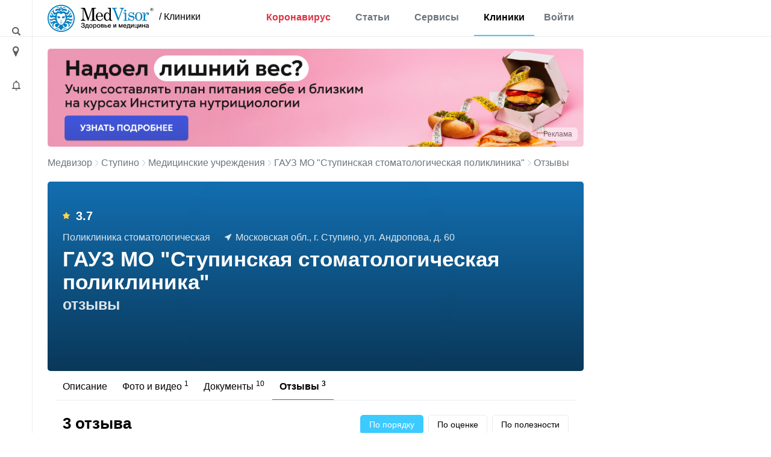

--- FILE ---
content_type: text/html; charset=UTF-8
request_url: https://medvisor.ru/stupino/hospitals/15065/reviews/
body_size: 11045
content:
<!doctype html><html lang="ru"><head><meta name="viewport" content="width=device-width, initial-scale=1"><title>ГАУЗ МО &quot;Ступинская стоматологическая поликлиника&quot; в Ступино отзывы | МедВизор</title><link rel="dns-prefetch" href="https://hb.bizmrg.com/"><!-- Yandex.Metrika counter --> <script data-skip-moving="true" async> (function(m,e,t,r,i,k,a){m[i]=m[i]||function(){(m[i].a=m[i].a||[]).push(arguments)}; m[i].l=1*new Date();k=e.createElement(t),a=e.getElementsByTagName(t)[0],k.async=1,k.src=r,a.parentNode.insertBefore(k,a)}) (window, document, "script", "/local/include_area/yandex/tag.js", "ym"); ym(52143409, "init", { clickmap:true, trackLinks:true, accurateTrackBounce:true, webvisor:true }); </script> <noscript><div><img src="https://mc.yandex.ru/watch/52143409" style="position:absolute; left:-9999px;" alt="" /></div></noscript> <!-- /Yandex.Metrika counter --><script data-skip-moving=true async src="//sjsmartcontent.org/static/plugin-site/js/sjplugin.js" data-site="6izx"></script>        <meta http-equiv="Content-Type" content="text/html; charset=UTF-8" /><meta name="description" content="ГАУЗ МО &amp;quot;Ступинская стоматологическая поликлиника&amp;quot; по адресу Московская обл., г. Ступино, ул. Андропова, д. 60: отзывы." /><link rel="canonical" href="https://medvisor.ru/stupino/hospitals/15065/reviews/" /><script data-skip-moving="true">(function(w, d, n) {var cl = "bx-core";var ht = d.documentElement;var htc = ht ? ht.className : undefined;if (htc === undefined || htc.indexOf(cl) !== -1){return;}var ua = n.userAgent;if (/(iPad;)|(iPhone;)/i.test(ua)){cl += " bx-ios";}else if (/Windows/i.test(ua)){cl += ' bx-win';}else if (/Macintosh/i.test(ua)){cl += " bx-mac";}else if (/Linux/i.test(ua) && !/Android/i.test(ua)){cl += " bx-linux";}else if (/Android/i.test(ua)){cl += " bx-android";}cl += (/(ipad|iphone|android|mobile|touch)/i.test(ua) ? " bx-touch" : " bx-no-touch");cl += w.devicePixelRatio && w.devicePixelRatio >= 2? " bx-retina": " bx-no-retina";if (/AppleWebKit/.test(ua)){cl += " bx-chrome";}else if (/Opera/.test(ua)){cl += " bx-opera";}else if (/Firefox/.test(ua)){cl += " bx-firefox";}ht.className = htc ? htc + " " + cl : cl;})(window, document, navigator);</script><link href="/bitrix/cache/css/s1/main/page_06ef17bc345158565e1e1d4c44827e90/page_06ef17bc345158565e1e1d4c44827e90_v1.css?175213314461420"   rel="stylesheet" /><link href="/bitrix/cache/css/s1/main/default_e47bb359df004e8869ee9a7a1896048c/default_e47bb359df004e8869ee9a7a1896048c_v1.css?17520564785086"   rel="stylesheet" /><link href="/bitrix/cache/css/s1/main/template_77498789ec65faebfb5d78594fa2e0f0/template_77498789ec65faebfb5d78594fa2e0f0_v1.css?1752056478415488"   data-template-style="true" rel="stylesheet" /><style>.breadcrumb{border:none!important}</style><link href="/local/templates/main/assets/fonts/fonts.min.css"><link rel="preconnect" href="https://fonts.gstatic.com" crossorigin><link rel="preconnect" href="https://fonts.googleapis.com"></head><body class="body--site page page_ru page_secondary hospital "><header class="header" id="top"><div class="container-fluid"><div class="row"><div class="row__left"><div class="content"><i style="margin-top:3px" class="ico ico-loupe ico-big ico--area bl search__top-trigger"></i></div></div><div class="container container__main"><div class="header__inner"><div class="row justify-content-between w100 no-gutters position-relative col__menu-top"><div class="search__top-container search__top-container--hidden w0"><div class="search__top" id="top-search"><form action="/search/"><input class="search__top-input" id="top-search-input" type="text" name="q" value="" autocomplete="off" placeholder="Искать" /><input name="s" class="hidden" type="submit" value="Искать" /></form><i class="ico ico-close search__top-trigger search__top-close"></i></div></div><div class="col-auto"><div class="menu__logo"><a href="/" class="menu__logo-link"><img class="menu__logo-image" alt="MedVisor — Здоровье и медицина" title="MedVisor — Здоровье и медицина" width="176" height="45" src="/local/templates/main/assets/images/logo/logo-r.svg"></a><span class="menu__logo-text"><a href="/stupino/hospitals/" class="logo-suffix">/&nbsp;Клиники</a></span></div></div><div class="col-auto d-flex d-md-none"><div class="h-100 d-flex align-items-center"><i class="search__top-trigger ico ico-menu-search mr-1"></i><i class="menu__top-trigger ico ico-burger"></i></div></div><div class="col-24 col-md-auto menu__top-col modal__mobile"><div class="container"><div class="d-flex d-md-none mt-1 py-3 border-top"><div class="menu__top-location-trigger location-trigger"><!--'start_frame_cache_headerMenu'--><i class="ico ico-location"></i>Ступино<!--'end_frame_cache_headerMenu'--></div></div><nav class="menu__top"><i class="ico ico-menu-close menu__top-close modal__mobile-close"></i><div class="menu__top-item menu__top-item--dropdown"><!--'start_frame_cache_LkGdQn'--><a href="/covid-19/" class="menu__top-link" style="color:#dc3545;">Коронавирус</a><a href="#" class="submenu__top-next"></a><!--'end_frame_cache_LkGdQn'-->							<div class="menu__top-dropdown"><ul class="menu__top-submenu"><li class="menu__top-subitem"><a href="/covid-19/" class="menu__top-sublink">Полезная информация</a></li><li class="menu__top-subitem"><a href="/covid-19/monitor/" class="menu__top-sublink">Мониторинг</a></li><li class="menu__top-subitem"><a href="/covid-19/monitor/russia/" class="menu__top-sublink">Мониторинг по России</a></li></ul></div></div><div class="menu__top-item menu__top-item--dropdown"><!--'start_frame_cache_W4WHwB'--><a href="/" class="menu__top-link">Статьи</a><a href="#" class="submenu__top-next"></a><!--'end_frame_cache_W4WHwB'-->							<div class="menu__top-dropdown"><ul class="menu__top-submenu"><li class="menu__top-subitem"><a href="/articles/privivki/" class="menu__top-sublink">Прививки</a></li><li class="menu__top-subitem"><a href="/articles/allergii/" class="menu__top-sublink">Аллергии</a></li><li class="menu__top-subitem"><a href="/articles/diabet/" class="menu__top-sublink">Диабет</a></li><li class="menu__top-subitem"><a href="/articles/migren/" class="menu__top-sublink">Мигрень</a></li><li class="menu__top-subitem menu__top-subitem--divide"><a href="/articles/" class="menu__top-sublink btn-border fs-small">Еще 35 разделов</a></li><li class="menu__top-subitem"><a href="/articles/" class="menu__top-sublink">Статьи</a></li><li class="menu__top-subitem"><a href="/pervaya-pomoshch/" class="menu__top-sublink">Первая помощь</a></li><li class="menu__top-subitem"><a href="/rezultaty-analizov/" class="menu__top-sublink">Результаты анализов</a></li><li class="menu__top-subitem"><a href="/news/" class="menu__top-sublink">Новости</a></li></ul></div></div><div class="menu__top-item menu__top-item--dropdown"><!--'start_frame_cache_onKeLo'--><a href="/services/" class="menu__top-link">Сервисы</a><a href="#" class="submenu__top-next"></a><!--'end_frame_cache_onKeLo'-->							<div class="menu__top-dropdown"><ul class="menu__top-submenu"><li class="menu__top-subitem"><a href="/services/procent-zhira-v-tele/" class="menu__top-sublink">Калькулятор процента жира в теле</a></li><li class="menu__top-subitem"><a href="/services/navy-procent-zhira-v-tele/" class="menu__top-sublink">Калькулятор для определения процента жира по методу ВМС США</a></li><li class="menu__top-subitem"><a href="/services/kalkulyator-velichiny-osnovnogo-obmena/" class="menu__top-sublink">Калькулятор основного обмена веществ</a></li><li class="menu__top-subitem"><a href="/services/kalkulyator-korrektirovki-dosi-insulina/" class="menu__top-sublink">Калькулятор корректировки дозы инсулина</a></li><li class="menu__top-subitem menu__top-subitem--divide"><a href="/services/" class="menu__top-sublink btn-border fs-small">Еще 17 сервисов</a></li><li class="menu__top-subitem"><a href="/analyzes/" class="menu__top-sublink">Расшифровка анализов онлайн</a></li></ul></div></div><div class="menu__top-item"><!--'start_frame_cache_CO10sC'--><a href="/stupino/hospitals/" class="menu__top-link">Клиники</a><!--'end_frame_cache_CO10sC'-->					</div></nav><div class="menu__top menu__top-auth-link"><div class="menu__top-item"><a href="#" class="menu__top-link js-auth-form-trigger">Войти</a></div></div></div></div></div></div></div><div class="row__right"></div></div></div></header><main class="page__main"><div class="container-fluid h-100"><div class="row h-100"><div class="row__left"><div class="content"><i class="ico ico-location ico-big ico--area bl location-trigger"></i><i class="ico ico-bell ico--area ico-big bl"></i></div><a href="#top" class="scroll-top"><span class="scroll-top-button"><span>наверх</span></span></a></div><div class="container container__main pb-5"><!--noindex--><div class="city-select__wrapper notCover modal__mobile"><img style="width:100%;height:auto;" alt="Местоположение" src="/local/templates/main/assets/images/ui/img_preloader.svg"></div><!--/noindex--><div class="user__form-wrapper js-user-form-wrapper notCover modal__mobile"><div class="container"><i class="ico ico-menu-close modal__mobile-close"></i><div class="user__form js-user-form-placeholder"></div><img class="js-user-form-loader" alt="Войти в аккуант" style="display:none;width:100%;height:auto;" src="/local/templates/main/assets/images/ui/img_preloader.svg"></div></div><section class="page__content"><div class="page__inner "><div class="row"><div class="col-24"><!--'start_frame_cache_topBanner'-->                                                                                            <div class="rk-offer rk-offer--top"><div class="rk-offer__top"><noindex><a href="/bitrix/rk.php?id=1&amp;site_id=s1&amp;event1=banner&amp;event2=click&amp;event3=1+%2F+%5B1%5D+%5BTOP%5D+%D0%A0%D0%BE%D0%B7%D0%BE%D0%B2%D1%8B%D0%B5+%D0%B1%D0%B0%D0%BD%D0%BD%D0%B5%D1%80%D1%8B+%D1%81+%D0%B1%D1%83%D1%80%D0%B3%D0%B5%D1%80%D0%BE%D0%BC+%D0%BD%D0%B0+%D0%B3%D0%BB%D0%B0%D0%B2%D0%BD%D0%BE%D0%B9&amp;goto=https%3A%2F%2Fpro.nutriciologiya.com%2F%3Futm_source%3Dmedvizor%26utm_medium%3Dbanner%26utm_campaign%3DINO%26utm_content%3Dglavnaya_pinkbanner&amp;af=276f9825ae854863409d6cc1fc4a3138" rel="nofollow"><picture><source media="(max-width: 992px)" srcset="/upload/rk/6ae/7ki8hj81a66n3t6d3lu1go5whfkwybwk.png">    <source media="(min-width: 993px)" srcset="/upload/rk/abe/ek2zf7ug6hom684fdp70nhi1e469y919.png">    <img src="/upload/rk/abe/ek2zf7ug6hom684fdp70nhi1e469y919.png" class="img-responsive" loading="lazy" alt="162765"></picture></a></noindex></div><div class="rk-offer__shild x-right y-bottom "><button type="button" class="rk-offer__button" data-container="body"  data-toggle="popover" data-placement="left" data-content="ИНН:7203508378 erid:2W5zFGKVc6L АНО ДПО НАЦИОНАЛЬНАЯ АКАДЕМИЯ МЕДИЦИНСКОГО ОБРАЗОВАНИЯ ИМЕНИ Н.А. БОРОДИНА ">Реклама</button></div></div><!--'end_frame_cache_topBanner'-->                                                                    </div></div><div class="row"><div class="col-24"></div></div><div class="row"><div class="col-24"><div class="breadcrumb"><div class="breadcrumb-item"><a class="breadcrumb-link" href="/" title="Медвизор">Медвизор</a></div><div class="breadcrumb-item"><i class="ico ico-right"></i><a class="breadcrumb-link" href="/stupino/hospitals/" title="Ступино">Ступино</a></div><div class="breadcrumb-item"><i class="ico ico-right"></i><a class="breadcrumb-link" href="/stupino/hospitals/" title="Медицинские учреждения">Медицинские учреждения</a></div><div class="breadcrumb-item"><i class="ico ico-right"></i><a class="breadcrumb-link" href="/stupino/hospitals/15065/" title="ГАУЗ МО &quot;Ступинская стоматологическая поликлиника&quot;">ГАУЗ МО &quot;Ступинская стоматологическая поликлиника&quot;</a></div><div class="breadcrumb-item"><i class="ico ico-right"></i>Отзывы</div></div><script type="application/ld+json">{"@context":"http:\/\/schema.org","@type":"BreadcrumbList","itemListElement":[[{"@type":"ListItem","position":0,"item":{"@id":"https:\/\/medvisor.ru\/","name":"Главная"}},{"@type":"ListItem","position":1,"item":{"@id":"https:\/\/medvisor.ru\/stupino\/hospitals\/","name":"Медучреждения в Ступино"}},{"@type":"ListItem","position":2,"item":{"@id":"https:\/\/medvisor.ru\/stupino\/hospitals\/15065\/","name":"ГАУЗ МО \u0022Ступинская стоматологическая поликлиника\u0022"}},{"@type":"ListItem","position":3,"item":{"@id":"https:\/\/medvisor.ru\/stupino\/hospitals\/15065\/reviews\/","name":"Отзывы"}}]]}</script><div class="clinic__detail"><div class="clinic__detail-header lazy"     data-src="https://hb.bizmrg.com/medvisor.ru/iblock/a7f/a7fa1bf88048967dad9758c0ec32746a/7228da492824b6353091a357ecac3578.jpg"
    style="background-image: url(/local/templates/main/assets/images/ui/img_preloader.svg)"
        ><div class="clinic__detail-header-content"><div class="clinic__detail-rating mb-3"><!--'start_frame_cache_IjWcdm'--><i class="ico ico-star mr-2"></i>3.7<!--'end_frame_cache_IjWcdm'-->                </div><div class="clinic__detail-description"><span class="clinic__detail-description-item">Поликлиника стоматологическая</span><span class="clinic__detail-description-item"><i class="ico ico-address-white mr-1"></i>Московская обл., г. Ступино, ул. Андропова, д. 60</span></div><div class="clinic__detail-title-wrapper"><h1 class="clinic__detail-title">ГАУЗ МО &quot;Ступинская стоматологическая поликлиника&quot; <span>отзывы</span></h1></div></div></div><!--'start_frame_cache_nFDmaA'-->    <div class="clinic__detail-menu"><div class="clinic__detail-tabs-wrapper mt-1 mb-4 " data-scroll-outer-wrap=""><div class="swiper-container border-bottom"  data-scroll-wrap-x=""><ul class="clinic__detail-tabs swiper-wrapper"><li class="swiper-slide"><a href="/stupino/hospitals/15065/" class="clinic__detail-tabs-item">Описание </a></li><li class="swiper-slide"><a href="/stupino/hospitals/15065/photo-video/" class="clinic__detail-tabs-item">Фото и видео <sup>1</sup></a></li><li class="swiper-slide"><a href="/stupino/hospitals/15065/documents/" class="clinic__detail-tabs-item">Документы <sup>10</sup></a></li><li class="swiper-slide"><span class="clinic__detail-tabs-item active">Отзывы <sup>3</sup></span></li></ul></div></div></div><!--'end_frame_cache_nFDmaA'-->        <div class="clinic__detail-content"><div id="comp_00f60f5f5bae7129ef2cbed2c864bf2b"><!--'start_frame_cache_mFNZSU'-->						<div class="comment__block clearfix" itemscope itemtype="http://schema.org/Organization"><meta itemprop="name" content='ГАУЗ МО &quot;Ступинская стоматологическая поликлиника&quot;'><span class="hidden" itemprop="aggregateRating" itemscope itemtype="https://schema.org/AggregateRating"><meta itemprop="ratingValue" content="3.7"><meta itemprop="reviewCount" content="3"></span><div class="comment__detail-header mb-4"><h2 class="mb-2">3 отзыва				</h2><div class="comment__detail-sort mb-2"><a href="?review_sort=date" class="btn-border btn-border-sort comment__detail-sort-item active">По порядку</a><a href="?review_sort=review_rating" class="btn-border btn-border-sort comment__detail-sort-item">По оценке</a><a href="?review_sort=rating" class="btn-border btn-border-sort comment__detail-sort-item">По полезности</a></div></div><div class="d-flex flex-wrap"><div class="clinic__detail-review-summary border rounded  mb-5"><div class="comment__review_mark"><span class="comment__review_mark-name">Очень плохо</span><span class="comment__review_mark-stars"><i class="ico ico-star"></i><i class="ico ico-star-gray"></i><i class="ico ico-star-gray"></i><i class="ico ico-star-gray"></i><i class="ico ico-star-gray"></i></span><a target="_self"  href="/stupino/hospitals/15065/reviews/?star=1">1 отзыв</a></div>        <div class="comment__review_mark"><span class="comment__review_mark-name">Плохо</span><span class="comment__review_mark-stars"><i class="ico ico-star"></i><i class="ico ico-star"></i><i class="ico ico-star-gray"></i><i class="ico ico-star-gray"></i><i class="ico ico-star-gray"></i></span>0 отзывов</div>        <div class="comment__review_mark"><span class="comment__review_mark-name">Нормально</span><span class="comment__review_mark-stars"><i class="ico ico-star"></i><i class="ico ico-star"></i><i class="ico ico-star"></i><i class="ico ico-star-gray"></i><i class="ico ico-star-gray"></i></span>0 отзывов</div>        <div class="comment__review_mark"><span class="comment__review_mark-name">Хорошо</span><span class="comment__review_mark-stars"><i class="ico ico-star"></i><i class="ico ico-star"></i><i class="ico ico-star"></i><i class="ico ico-star"></i><i class="ico ico-star-gray"></i></span>0 отзывов</div>        <div class="comment__review_mark"><span class="comment__review_mark-name">Отлично</span><span class="comment__review_mark-stars"><i class="ico ico-star"></i><i class="ico ico-star"></i><i class="ico ico-star"></i><i class="ico ico-star"></i><i class="ico ico-star"></i></span><a target="_self"  href="/stupino/hospitals/15065/reviews/?star=5">2 отзыва</a></div>    </div></div><div class="comment__list"><div class="comment__preview-wrap"><div class="comment__preview js-comment__item" 
		id="review46375"
	     data-id="46375"
		 data-date="28.10.2019 12:06:00"
		 itemprop="review"
	     itemscope="itemscope"
	     itemtype="http://schema.org/Review"><div class="comment__preview-head"><div class="comment__preview-user"><div class="comment__preview-avatar"><img alt="Егор Ш."
				     	title="Егор Ш."
				     	src="/local/templates/main/assets/images/ui/img_preloader.svg"
						data-src="/local/templates/main/assets/images/ui/avatar.svg"
						class="lazy"
						width="28"
						height="28"
				    ></div><div class="comment__preview-info"><div class="comment__preview-name"><span itemprop="author" class="js-comment__item-author-name">Егор Ш.</span></div><div class="comment__preview-date"><meta itemprop="datePublished" content="2019-10-28T12:06:00+05:00">
						28 октября 2019 в 12:06</div></div></div><div class="comment__preview-aside"><div class="comment__preview-link"><a href="#review46375" title="Ссылка на отзыв" class="ico ico-link ico-big"></a></div><div class="comment__preview-rating_action ml-2"><div class="rating__small js-rating-wrapper js-rating-wrapper_46375" data-id="46375"><button class="btn-border rating-btn rating-btn--down js-rating-down"><i class="ico ico-arrow-down ico-small"></i></button><span class="rating-value js-rating-value">0</span><button class="btn-border rating-btn rating-btn--up js-rating-up"><i class="ico ico-arrow-up ico-small"></i></button></div></div></div></div><div class="comment__review_mark" itemprop="reviewRating" itemscope itemtype="http://schema.org/Rating"><meta itemprop="worstRating" content = "1"><meta itemprop="bestRating" content = "5"><meta itemprop="ratingValue" content = "5"><span class="comment__review_mark-name">Отлично</span><span class="comment__review_mark-stars"><i class="ico ico-star"></i><i class="ico ico-star"></i><i class="ico ico-star"></i><i class="ico ico-star"></i><i class="ico ico-star"></i></span></div>				<div class="comment__preview-content js-comment__item-text-wrap" itemprop="reviewBody">
				Мне поликлиника понравилась , ездил летом в субботу на даче воспалилась десна...приняли ,оформили, дали талон к врачу...врач понравился осмотрел всё , назначил лечение. Спасибо огромное лечение помогло, я очень благодарен медикам		</div><div class="comment__preview-footer"><div class="comment__preview-actions"><a href="javascript:;" class="js-comment__item-answer">
						Ответить					</a></div></div></div></div>	<div class="comment__preview-wrap"><div class="comment__preview js-comment__item" 
		id="review46373"
	     data-id="46373"
		 data-date="31.10.2019 14:43:56"
		 itemprop="review"
	     itemscope="itemscope"
	     itemtype="http://schema.org/Review"><div class="comment__preview-head"><div class="comment__preview-user"><div class="comment__preview-avatar"><img alt="Анна Ш."
				     	title="Анна Ш."
				     	src="/local/templates/main/assets/images/ui/img_preloader.svg"
						data-src="/local/templates/main/assets/images/ui/avatar.svg"
						class="lazy"
						width="28"
						height="28"
				    ></div><div class="comment__preview-info"><div class="comment__preview-name"><span itemprop="author" class="js-comment__item-author-name">Анна Ш.</span></div><div class="comment__preview-date"><meta itemprop="datePublished" content="2019-10-31T14:43:00+05:00">
						31 октября 2019 в 14:43</div></div></div><div class="comment__preview-aside"><div class="comment__preview-link"><a href="#review46373" title="Ссылка на отзыв" class="ico ico-link ico-big"></a></div><div class="comment__preview-rating_action ml-2"><div class="rating__small js-rating-wrapper js-rating-wrapper_46373" data-id="46373"><button class="btn-border rating-btn rating-btn--down js-rating-down"><i class="ico ico-arrow-down ico-small"></i></button><span class="rating-value js-rating-value">0</span><button class="btn-border rating-btn rating-btn--up js-rating-up"><i class="ico ico-arrow-up ico-small"></i></button></div></div></div></div><div class="comment__review_mark" itemprop="reviewRating" itemscope itemtype="http://schema.org/Rating"><meta itemprop="worstRating" content = "1"><meta itemprop="bestRating" content = "5"><meta itemprop="ratingValue" content = "1"><span class="comment__review_mark-name">Очень плохо</span><span class="comment__review_mark-stars"><i class="ico ico-star"></i><i class="ico ico-star-gray"></i><i class="ico ico-star-gray"></i><i class="ico ico-star-gray"></i><i class="ico ico-star-gray"></i></span></div>				<div class="comment__preview-content js-comment__item-text-wrap" itemprop="reviewBody">
				Несколько раз приходила на прием к врачам. И каждый раз в шоке! Записаться на лечение зубов практически невозможно! Только через специальный автомат в самой поликлинике или запись через лист ожидания! С зубной болью приходила ровно 8 раз!		</div><div class="comment__preview-footer"><div class="comment__preview-actions"><a href="javascript:;" class="js-comment__item-answer">
						Ответить					</a></div></div></div></div>	<div class="comment__preview-wrap"><div class="comment__preview js-comment__item" 
		id="review46374"
	     data-id="46374"
		 data-date="02.11.2019 16:11:00"
		 itemprop="review"
	     itemscope="itemscope"
	     itemtype="http://schema.org/Review"><div class="comment__preview-head"><div class="comment__preview-user"><div class="comment__preview-avatar"><img alt="валентина м."
				     	title="валентина м."
				     	src="/local/templates/main/assets/images/ui/img_preloader.svg"
						data-src="/local/templates/main/assets/images/ui/avatar.svg"
						class="lazy"
						width="28"
						height="28"
				    ></div><div class="comment__preview-info"><div class="comment__preview-name"><span itemprop="author" class="js-comment__item-author-name">валентина м.</span></div><div class="comment__preview-date"><meta itemprop="datePublished" content="2019-11-02T16:11:00+05:00">
						2 ноября 2019 в 16:11</div></div></div><div class="comment__preview-aside"><div class="comment__preview-link"><a href="#review46374" title="Ссылка на отзыв" class="ico ico-link ico-big"></a></div><div class="comment__preview-rating_action ml-2"><div class="rating__small js-rating-wrapper js-rating-wrapper_46374" data-id="46374"><button class="btn-border rating-btn rating-btn--down js-rating-down"><i class="ico ico-arrow-down ico-small"></i></button><span class="rating-value js-rating-value">0</span><button class="btn-border rating-btn rating-btn--up js-rating-up"><i class="ico ico-arrow-up ico-small"></i></button></div></div></div></div><div class="comment__review_mark" itemprop="reviewRating" itemscope itemtype="http://schema.org/Rating"><meta itemprop="worstRating" content = "1"><meta itemprop="bestRating" content = "5"><meta itemprop="ratingValue" content = "5"><span class="comment__review_mark-name">Отлично</span><span class="comment__review_mark-stars"><i class="ico ico-star"></i><i class="ico ico-star"></i><i class="ico ico-star"></i><i class="ico ico-star"></i><i class="ico ico-star"></i></span></div>				<div class="comment__preview-content js-comment__item-text-wrap" itemprop="reviewBody">
				Все чисто, уютно, быстрый и отличный подход к каждому пациенту. Очень хорошо, что можно записаться он-лайн на приём ко врачу. Рекомендую.		</div><div class="comment__preview-footer"><div class="comment__preview-actions"><a href="javascript:;" class="js-comment__item-answer">
						Ответить					</a></div></div></div></div>			</div><div id="review-add" class="comment__form-wrapper"><div class="comment__form-title">Оставить отзыв</div><form class="comment__form js-comment__form js-comment__form-main"><input  type="hidden"
			    name="PARENT_ID"
			    value="15065"
			    class="js-comment__form-parent-id-field"
			    /><div class="mb-3">Чтобы оставлять отзывы под своим именем, вам нужно <a href="#" class="js-auth-form-trigger to-top">авторизоваться на сайте</a></div><div class="comment__preview-user align-items-center mb-2 pb-1"><div class="comment__preview-avatar"><img width="28" height="28" class="lazy" alt="Достойный Опоссум" title="Достойный Опоссум" src="/local/templates/main/assets/images/ui/img_preloader.svg" data-src="/local/tmp/users/brown.svg"></div><div class="comment__preview-info"><div class="comment__preview-name"><span class="js-comment__item-author-name">Достойный Опоссум</span></div></div></div><div class="comment__form-group"><div class="comment__review_mark js-comment__review-wrapper"><input type="hidden" class="js-comment__review-value" name="REVIEW_RATING" value=""><span class="comment__review_mark-title">Ваша оценка </span><span class="js-comment__review-stars-wrapper comment__review_mark-stars"><i class="js-comment__review-star ico ico-star-gray" data-mark="1" title="Очень плохо"></i><i class="js-comment__review-star ico ico-star-gray" data-mark="2" title="Плохо"></i><i class="js-comment__review-star ico ico-star-gray" data-mark="3" title="Нормально"></i><i class="js-comment__review-star ico ico-star-gray" data-mark="4" title="Хорошо"></i><i class="js-comment__review-star ico ico-star-gray" data-mark="5" title="Отлично"></i></span><span class="comment__review_mark-name js-comment__review-mark-name"></span></div>			</div><div class="comment__form-group"><input type="hidden" class="js-comment__form-moderate-input" id="is_moderate" name="is_moderate" value="0"/><input type="hidden" class="comment__form-input js-comment__form-email-input" id="EMAIL" name="EMAIL" value="anonymus@anonymus.ru"/><input type="hidden"
							   class="js-comment__form-name-input"
							   id="NAME"
							   name="NAME"
					 value="Достойный Опоссум" 							   /><input type="hidden" id="CSECTION" name="CSECTION" value="med" /><textarea id="TEXT"
						  name="TEXT"
						  class="comment__form-input ctrlEnterSubmit js-comment__form-text-input"
						  rows="3"
						  required></textarea></div><button type="submit"
					class="btn-border js-comment__submit" data-name="Отправить отзыв">Отправить отзыв</button></form></div>			</div><!--'end_frame_cache_mFNZSU'--></div>    </div></div><div class="my-3"><div id="yandex_rtb_R-A-562012-11"></div></div></div></div></div></section></div><div class="row__right"><div class="content"><div class="b_stub"></div></div></div></div></div></main><footer class="footer"><div class="container-fluid"><div class="row"><div class="row__left"></div><div class="container container__main"><!--'start_frame_cache_topBanner2'-->                                                                                    <!--'end_frame_cache_topBanner2'-->                        <div class="footer__inner"><div class="row align-items-center"><div class="col-auto mt-2"><!--'start_frame_cache_XEVOpk'--><nav class="menu__bottom"><div class="menu__bottom-item"><a href="/" class="menu__bottom-link ">Статьи</a></div><div class="menu__bottom-item"><a href="/services/" class="menu__bottom-link ">Сервисы</a></div><div class="menu__bottom-item"><a href="/stupino/hospitals/" class="menu__bottom-link ">Клиники</a></div><div class="menu__bottom-item"><a href="/medicine/" class="menu__bottom-link ">Лекарства</a></div><div class="menu__bottom-item"><a href="/user/" class="menu__bottom-link ">Личный кабинет</a></div></nav><!--'end_frame_cache_XEVOpk'-->                                </div><div class="col-auto my-2"><a href="#" class="btn-border">Push-уведомления</a>                                </div></div><div class="row mb-2"><div class="col-auto"><!--'start_frame_cache_g8taYv'--><nav class="menu__bottom"><div class="menu__bottom-item"><a href="/adv/" class="menu__bottom-link ">Реклама</a></div><div class="menu__bottom-item"><a href="/terms/" class="menu__bottom-link ">Пользовательское соглашение</a></div><div class="menu__bottom-item"><a href="/politika-konfidentsialnosti/" class="menu__bottom-link ">Политика об обработке и защите персональных данных</a></div></nav><!--'end_frame_cache_g8taYv'-->                                </div></div><div class="row pt-1 my-2"><div class="col-auto"><div class="d-flex flex-wrap"><!--noindex--><a target="_blank" rel="nofollow" class="opacity-switcher" href="https://vk.com/public180655689"><i class="ico ico-soc2-vk mb-1 mr-1"></i></a><a target="_blank" rel="nofollow" class="opacity-switcher" href="https://www.youtube.com/channel/UC6YbAJhTfEojDUQ_7khunBQ"><i class="ico ico-soc2-yo mb-1 mr-1"></i></a><a target="_blank" rel="nofollow" class="opacity-switcher" href="https://www.pinterest.ru/MedVisor_ru/"><i class="ico ico-soc2-pin mb-1 mr-1"></i></a><a target="_blank" rel="nofollow" class="opacity-switcher" href="https://ok.ru/group/55676301934793"><i class="ico ico-soc2-ok mb-1 mr-1"></i></a><a target="_blank" rel="nofollow" class="opacity-switcher" href="https://medvisorrublog.tumblr.com/"><i class="ico ico-soc2-tumb mb-1 mr-1"></i></a><!--/noindex--></div></div></div><div class="d-flex justify-content-between flex-nowrap flex-md-wrap footer__bottom mt-2 mb-3"><div class="mb-2">
                                    2026 Медвизор                                </div><div class="mb-2">
                                    Информация для пациентов представлена на сайте в целях  ознакомления и не заменяет помощь квалифицированных специалистов.<br>Обязательно получите консультацию врача!                                </div></div></div></div><div class="row__right"></div></div></div></footer><!-- Google Tag Manager --><script data-skip-moving="true">(function(w,d,s,l,i){w[l]=w[l]||[];w[l].push({'gtm.start':
        new Date().getTime(),event:'gtm.js'});var f=d.getElementsByTagName(s)[0],
        j=d.createElement(s),dl=l!='dataLayer'?'&l='+l:'';j.async=true;j.src=
        'https://www.googletagmanager.com/gtm.js?id='+i+dl;f.parentNode.insertBefore(j,f);
        })(window,document,'script','dataLayer','GTM-545SK59');</script><noscript><iframe src="https://www.googletagmanager.com/ns.html?id=GTM-545SK59"
            height="0" width="0" style="display:none;visibility:hidden"></iframe></noscript><!-- End Google Tag Manager --><!-- Added Google Firebase Messaging script--><script>if(!window.BX)window.BX={};if(!window.BX.message)window.BX.message=function(mess){if(typeof mess==='object'){for(let i in mess) {BX.message[i]=mess[i];} return true;}};</script><script>(window.BX||top.BX).message({"JS_CORE_LOADING":"Загрузка...","JS_CORE_NO_DATA":"- Нет данных -","JS_CORE_WINDOW_CLOSE":"Закрыть","JS_CORE_WINDOW_EXPAND":"Развернуть","JS_CORE_WINDOW_NARROW":"Свернуть в окно","JS_CORE_WINDOW_SAVE":"Сохранить","JS_CORE_WINDOW_CANCEL":"Отменить","JS_CORE_WINDOW_CONTINUE":"Продолжить","JS_CORE_H":"ч","JS_CORE_M":"м","JS_CORE_S":"с","JSADM_AI_HIDE_EXTRA":"Скрыть лишние","JSADM_AI_ALL_NOTIF":"Показать все","JSADM_AUTH_REQ":"Требуется авторизация!","JS_CORE_WINDOW_AUTH":"Войти","JS_CORE_IMAGE_FULL":"Полный размер"});</script><script src="/bitrix/js/main/core/core.min.js?1752056444230432"></script><script>BX.Runtime.registerExtension({"name":"main.core","namespace":"BX","loaded":true});</script><script>BX.setJSList(["\/bitrix\/js\/main\/core\/core_ajax.js","\/bitrix\/js\/main\/core\/core_promise.js","\/bitrix\/js\/main\/polyfill\/promise\/js\/promise.js","\/bitrix\/js\/main\/loadext\/loadext.js","\/bitrix\/js\/main\/loadext\/extension.js","\/bitrix\/js\/main\/polyfill\/promise\/js\/promise.js","\/bitrix\/js\/main\/polyfill\/find\/js\/find.js","\/bitrix\/js\/main\/polyfill\/includes\/js\/includes.js","\/bitrix\/js\/main\/polyfill\/matches\/js\/matches.js","\/bitrix\/js\/ui\/polyfill\/closest\/js\/closest.js","\/bitrix\/js\/main\/polyfill\/fill\/main.polyfill.fill.js","\/bitrix\/js\/main\/polyfill\/find\/js\/find.js","\/bitrix\/js\/main\/polyfill\/matches\/js\/matches.js","\/bitrix\/js\/main\/polyfill\/core\/dist\/polyfill.bundle.js","\/bitrix\/js\/main\/core\/core.js","\/bitrix\/js\/main\/polyfill\/intersectionobserver\/js\/intersectionobserver.js","\/bitrix\/js\/main\/lazyload\/dist\/lazyload.bundle.js","\/bitrix\/js\/main\/polyfill\/core\/dist\/polyfill.bundle.js","\/bitrix\/js\/main\/parambag\/dist\/parambag.bundle.js"]);
</script><script>BX.Runtime.registerExtension({"name":"ui.dexie","namespace":"BX.DexieExport","loaded":true});</script><script>BX.Runtime.registerExtension({"name":"ls","namespace":"window","loaded":true});</script><script>BX.Runtime.registerExtension({"name":"fx","namespace":"window","loaded":true});</script><script>BX.Runtime.registerExtension({"name":"fc","namespace":"window","loaded":true});</script><script>BX.Runtime.registerExtension({"name":"medvisor_bx_core","namespace":"window","loaded":true});</script><script>BX.Runtime.registerExtension({"name":"jquery","namespace":"window","loaded":true});</script><script>BX.Runtime.registerExtension({"name":"jquery2","namespace":"window","loaded":true});</script><script>BX.Runtime.registerExtension({"name":"owl_carousel","namespace":"window","loaded":true});</script><script>BX.Runtime.registerExtension({"name":"medvisor_bootstrap","namespace":"window","loaded":true});</script><script>BX.Runtime.registerExtension({"name":"mask","namespace":"window","loaded":true});</script><script>BX.Runtime.registerExtension({"name":"medvisor_cookie","namespace":"window","loaded":true});</script><script>BX.Runtime.registerExtension({"name":"medvisor_multilevel_menu","namespace":"window","loaded":true});</script><script>BX.Runtime.registerExtension({"name":"lazyload","namespace":"window","loaded":true});</script><script>BX.Runtime.registerExtension({"name":"headroom","namespace":"window","loaded":true});</script><script>BX.Runtime.registerExtension({"name":"medvisor_template_core","namespace":"window","loaded":true});</script><script>BX.Runtime.registerExtension({"name":"fancybox","namespace":"window","loaded":true});</script><script>BX.Runtime.registerExtension({"name":"select2","namespace":"window","loaded":true});</script><script>BX.Runtime.registerExtension({"name":"swiper","namespace":"window","loaded":true});</script><script>(window.BX||top.BX).message({"LANGUAGE_ID":"ru","FORMAT_DATE":"DD.MM.YYYY","FORMAT_DATETIME":"DD.MM.YYYY HH:MI:SS","COOKIE_PREFIX":"MV","SERVER_TZ_OFFSET":"18000","UTF_MODE":"Y","SITE_ID":"s1","SITE_DIR":"\/","USER_ID":"","SERVER_TIME":1770092538,"USER_TZ_OFFSET":0,"USER_TZ_AUTO":"Y","bitrix_sessid":"c27f55976b4851c5888c2ead957b4d05"});</script><script  src="/bitrix/cache/js/s1/main/kernel_main/kernel_main_v1.js?1752241986170407"></script><script src="/bitrix/js/ui/dexie/dist/dexie.bundle.min.js?1752056443102530"></script><script src="/bitrix/js/main/core/core_ls.min.js?17520564112683"></script><script src="/bitrix/js/main/core/core_frame_cache.min.js?175205644110481"></script><script src="/bitrix/js/main/jquery/jquery-1.12.4.min.js?166030460397163"></script><script src="/bitrix/js/main/core/core.min.js?1752056444230432"></script><script src="/bitrix/js/main/jquery/jquery-2.2.4.min.js?166030460385578"></script><script>BX.setJSList(["\/bitrix\/js\/main\/core\/core_fx.js","\/bitrix\/js\/main\/session.js","\/bitrix\/js\/main\/pageobject\/pageobject.js","\/bitrix\/js\/main\/core\/core_window.js","\/bitrix\/js\/main\/date\/main.date.js","\/bitrix\/js\/main\/core\/core_date.js","\/bitrix\/js\/main\/utils.js","\/bitrix\/js\/main\/core\/core_uf.js","\/local\/templates\/main\/assets\/vendor\/select2\/js\/select2.js","\/local\/templates\/main\/assets\/vendor\/select2\/js\/i18n\/ru.js","\/local\/templates\/main\/assets\/vendor\/swiper\/swiper.js","\/local\/templates\/main\/components\/bitrix\/news.detail\/mv.clinic.detail\/script.js","\/local\/components\/medvisor\/comments\/script.js","\/local\/templates\/main\/assets\/vendor\/owl-carousel\/owl.carousel.min.js","\/local\/templates\/main\/assets\/vendor\/bootstrap\/popper.min.js","\/local\/templates\/main\/assets\/vendor\/bootstrap\/bootstrap.min.js","\/local\/templates\/main\/assets\/vendor\/mask\/jquery.mask.min.js","\/local\/templates\/main\/assets\/vendor\/cookie\/jquery.cookie.min.js","\/local\/templates\/main\/assets\/vendor\/multilevel-menu\/modernizr.custom.min.js","\/local\/templates\/main\/assets\/vendor\/multilevel-menu\/jquery.dlmenu.min.js","\/local\/templates\/main\/assets\/vendor\/lazy\/jquery.lazy.min.js","\/local\/templates\/main\/assets\/vendor\/headroom\/headroom.min.js","\/local\/templates\/main\/assets\/vendor\/headroom\/jquery.headroom.min.js","\/local\/templates\/main\/assets\/js\/core.js","\/local\/templates\/main\/assets\/js\/functions.js","\/local\/templates\/main\/assets\/js\/ui.js","\/local\/templates\/main\/assets\/vendor\/fancybox\/jquery.fancybox.min.js","\/bitrix\/components\/bitrix\/search.title\/script.js","\/local\/templates\/main\/components\/bitrix\/menu\/mv.top\/script.js","\/local\/components\/medvisor\/auth\/templates\/.default\/auth.js","\/local\/templates\/main\/components\/bitrix\/menu\/mv.bottom\/script.js","\/local\/js\/reaspekt\/reaspekt.geobase\/script.js","\/local\/components\/medvisor\/rating\/script.js"]);</script><script>BX.setCSSList(["\/local\/templates\/main\/assets\/css\/clinic.css","\/local\/templates\/main\/assets\/vendor\/select2\/css\/select2.css","\/local\/templates\/main\/assets\/vendor\/swiper\/swiper.min.css","\/local\/templates\/main\/components\/bitrix\/system.pagenavigation\/.default\/style.css","\/local\/components\/medvisor\/comments\/templates\/review\/style.css","\/local\/templates\/main\/assets\/vendor\/owl-carousel\/owl.carousel.min.css","\/local\/templates\/main\/assets\/vendor\/fancybox\/jquery.fancybox.css","\/local\/templates\/main\/styles.css","\/local\/templates\/main\/template_styles.css","\/local\/css\/reaspekt\/reaspekt.geobase\/style.css","\/local\/components\/ttm.adv\/advertising.banner\/templates\/main\/style.css"]);</script><script  src="/bitrix/cache/js/s1/main/template_8141c91e268d8acb60cb2bb6f3acfe4a/template_8141c91e268d8acb60cb2bb6f3acfe4a_v1.js?1752056552257278"></script><script  src="/bitrix/cache/js/s1/main/page_2737b13ceb527c33f932c9bd741d1b80/page_2737b13ceb527c33f932c9bd741d1b80_v1.js?1752133144215452"></script><script  src="/bitrix/cache/js/s1/main/default_47f5d4b5587aa6adf015c6d7c6c22800/default_47f5d4b5587aa6adf015c6d7c6c22800_v1.js?17521331951664"></script><script>
	BX.ready(function(){
		new JCTitleSearch({
			'AJAX_PAGE' : '/stupino/hospitals/15065/reviews/',
			'CONTAINER_ID': 'top-search',
			'INPUT_ID': 'top-search-input',
			'MIN_QUERY_LEN': 2
		});
	});
</script><script>loadPopper();</script><script>
    $(document).ready(function(){
        var swiperScrollOuterWrap =  $("[data-scroll-outer-wrap]");

        (function(){

            var swiperContainersX = $('[data-scroll-wrap-x]'),
                swiperContainersY = $('[data-scroll-wrap-y]'),
                $InitSwiperObjects = [];

            function startSwiper() {
                // Горизонтальный свайпер
                $.each(swiperContainersX, function(indx, value){
                    var $this = $(value);

                    var swiperContainersXwidth = this.scrollWidth - this.clientWidth;

                    if (swiperContainersXwidth > 0 && !$this.hasClass("swiper-container-horizontal") ) {

                        var swiper = new Swiper(this, {
                            direction: 'horizontal',
                            scrollbar: {
                                el: '.swiper-scrollbar'
                            },
                            freeMode: true,
                            slidesPerView: 'auto',
                        });

                        $InitSwiperObjects[this] = swiper;
                        swiperScrollOuterWrap.addClass("menu-mobile");

                    } else if ($this.hasClass("swiper-container-horizontal") && swiperContainersXwidth == 0) {
                        $InitSwiperObjects[this].destroy(true, true);
                        swiperScrollOuterWrap.removeClass("menu-mobile");
                    }
                });

                // Вертикальный свайпер
                $.each(swiperContainersY, function(indx, value){
                    var $this = $(value);

                    var swiperContainersYheight = this.clientWidth;
                    if (swiperContainersYheight <= 576 && !$this.hasClass("swiper-container-vertical") ) {

                        var swiper = new Swiper(this, {
                            direction: 'vertical',
                            scrollbar: {
                                el: '.swiper-scrollbar'
                            },
                            freeMode: true,
                            slidesPerView: 'auto',
                        });

                        $InitSwiperObjects[this] = swiper;
                        swiperScrollOuterWrap.addClass("menu-mobile");

                    } else if ($this.hasClass("swiper-container-vertical") && swiperContainersYheight > 576) {
                        $InitSwiperObjects[this].destroy(true, true);
                        swiperScrollOuterWrap.removeClass("menu-mobile");
                    }
                });
            }

            $(window).on('resize', function () {
                startSwiper();
            });

            startSwiper();
        })();
    })
</script><script >
				$(document).ready(function(){
					if ($('.js-article__detail-comment-link').length) {
						$('.js-article__detail-comment-link').append(" (<b>"+3+"</b>)");
					}
				});
			</script><script >
$(function(){
    $('.rating-btn').addClass('disabled');
    $('.rating-btn').prop('title', 'Только зарегистрированные пользователи могут голосовать');
    $('.rating-btn').attr("data-toggle", "tooltip").attr("data-html", "true");
    $('[data-toggle="tooltip"]').tooltip();
});
</script><script >
$(function(){
    $('.rating-btn').addClass('disabled');
    $('.rating-btn').prop('title', 'Только зарегистрированные пользователи могут голосовать');
    $('.rating-btn').attr("data-toggle", "tooltip").attr("data-html", "true");
    $('[data-toggle="tooltip"]').tooltip();
});
</script><script >
$(function(){
    $('.rating-btn').addClass('disabled');
    $('.rating-btn').prop('title', 'Только зарегистрированные пользователи могут голосовать');
    $('.rating-btn').attr("data-toggle", "tooltip").attr("data-html", "true");
    $('[data-toggle="tooltip"]').tooltip();
});
</script><script>$('.lazy').lazy();</script><script>var FB_MESSAGES_SENDER_ID = '285626805577';</script><script defer src="/local/include_area/push/firebase-app.js"></script><script defer src="/local/include_area/push/firebase-messaging.js"></script><script defer src="/local/include_area/push/push_notification.min.js"></script></body></html>

--- FILE ---
content_type: text/css
request_url: https://medvisor.ru/bitrix/cache/css/s1/main/page_06ef17bc345158565e1e1d4c44827e90/page_06ef17bc345158565e1e1d4c44827e90_v1.css?175213314461420
body_size: 12270
content:


/* Start:/local/templates/main/assets/css/clinic.css?175205244723120*/
.clinic__list-header {
  display: -webkit-box;
  display: -ms-flexbox;
  display: flex;
  -webkit-box-pack: justify;
      -ms-flex-pack: justify;
          justify-content: space-between; }
  @media (max-width: 789.98px) {
    .clinic__list-header {
      -webkit-box-orient: vertical;
      -webkit-box-direction: normal;
          -ms-flex-direction: column;
              flex-direction: column; } }
.clinic__list-filter .filter {
  display: none; }
.clinic__list-sort {
  display: -webkit-box;
  display: -ms-flexbox;
  display: flex;
  -webkit-box-align: center;
      -ms-flex-align: center;
          align-items: center; }
  @media (max-width: 789.98px) {
    .clinic__list-sort {
      margin-top: 0.4rem; } }
  .clinic__list-sort-item {
    margin-left: 0.5rem;
    font-size: 0.9em; }
    .clinic__list-sort-item:first-child {
      margin-left: 0; }
.clinic__preview {
  background: #fafafb;
  border-radius: 5px;
  padding: 1.1rem;
  display: -webkit-box;
  display: -ms-flexbox;
  display: flex;
  -webkit-box-pack: justify;
      -ms-flex-pack: justify;
          justify-content: space-between;
  margin-bottom: 1.3rem; }
  @media (max-width: 575.98px) {
    .clinic__preview {
      -ms-flex-wrap: wrap;
          flex-wrap: wrap; } }
  .clinic__preview:last-child {
    margin-bottom: 0; }
  .clinic__preview-flag {
    width: 25px;
    background: transparent;
    height: 28px;
    margin-right: 1rem;
    border-bottom: 0px;
    position: relative;
    overflow: hidden;
    cursor: pointer; }
    .clinic__preview-flag:hover svg path, .clinic__preview-flag.checked svg path {
      fill: #F52869; }
  .clinic__preview-image-wrapper {
    margin-right: 1.5rem;
    min-width: 115px; }
  @media (max-width: 575.98px) {
    .clinic__preview-image {
      margin-bottom: 1rem; } }
  .clinic__preview-image img {
    max-width: 115px;
    height: auto;
    display: block; }
  .clinic__preview-content {
    display: -webkit-box;
    display: -ms-flexbox;
    display: flex;
    -webkit-box-orient: vertical;
    -webkit-box-direction: normal;
        -ms-flex-direction: column;
            flex-direction: column;
    -webkit-box-pack: justify;
        -ms-flex-pack: justify;
            justify-content: space-between;
    -webkit-box-flex: 2;
        -ms-flex-positive: 2;
            flex-grow: 2; }
  .clinic__preview-header {
    margin-bottom: 1rem; }
  .clinic__preview-title {
    font-size: 1.28em;
    font-weight: 600; }
    @media (max-width: 575.98px) {
      .clinic__preview-title {
        margin-bottom: 0.5rem; } }
    .clinic__preview-title a {
      color: #000; }
      .clinic__preview-title a:hover {
        color: #f52869; }
  .clinic__preview-description {
    color: #626f7a;
    display: -webkit-box;
    display: -ms-flexbox;
    display: flex; }
    @media (max-width: 575.98px) {
      .clinic__preview-description {
        -ms-flex-wrap: wrap;
            flex-wrap: wrap; } }
    .clinic__preview-description-item {
      margin-right: 1.5rem;
      display: -webkit-inline-box;
      display: -ms-inline-flexbox;
      display: inline-flex;
      -webkit-box-align: center;
          -ms-flex-align: center;
              align-items: center; }
      @media (max-width: 575.98px) {
        .clinic__preview-description-item {
          margin-bottom: 0.25rem; } }
      .clinic__preview-description-item:last-child {
        margin-right: 0; }
  .clinic__preview-footer {
    display: -webkit-box;
    display: -ms-flexbox;
    display: flex;
    margin-top: -1rem; }
    @media (max-width: 1365.98px) {
      .clinic__preview-footer {
        -ms-flex-wrap: wrap;
            flex-wrap: wrap; } }
    @media (max-width: 789.98px) {
      .clinic__preview-footer {
        -webkit-box-pack: justify;
            -ms-flex-pack: justify;
                justify-content: space-between; } }
    .clinic__preview-footer-col {
      margin-right: 1.35rem;
      display: -webkit-box;
      display: -ms-flexbox;
      display: flex;
      -webkit-box-orient: vertical;
      -webkit-box-direction: normal;
          -ms-flex-direction: column;
              flex-direction: column;
      -webkit-box-pack: justify;
          -ms-flex-pack: justify;
              justify-content: space-between;
      margin-top: 1rem; }
      .clinic__preview-footer-col:last-child {
        margin-right: 0; }
      @media (max-width: 789.98px) {
        .clinic__preview-footer-col {
          -ms-flex-preferred-size: 50%;
              flex-basis: 50%;
          margin-right: 0; } }
  .clinic__preview-rating, .clinic__preview-price {
    font-weight: 700;
    display: -webkit-inline-box;
    display: -ms-inline-flexbox;
    display: inline-flex;
    -webkit-box-align: center;
        -ms-flex-align: center;
            align-items: center; }
    .clinic__preview-rating .ico, .clinic__preview-price .ico {
      width: 12px;
      height: 11px;
      background-size: 12px 11px;
      min-width: 12px; }
  @media (max-width: 575.98px) {
    .clinic__preview-price {
      -webkit-box-pack: end;
          -ms-flex-pack: end;
              justify-content: flex-end; } }
.clinic__price-rating {
  display: -webkit-inline-box;
  display: -ms-inline-flexbox;
  display: inline-flex;
  -webkit-box-align: center;
      -ms-flex-align: center;
          align-items: center; }
  .clinic__price-rating-item {
    height: 10px;
    width: 4px;
    border-radius: 2px;
    background: #d5dde3;
    display: block;
    margin-right: 2px; }
    .clinic__price-rating-item:last-child {
      margin-right: 0; }
    .clinic__price-rating-item.fill {
      background: #f52869; }
.clinic__map {
  width: 100%;
  height: 410px;
  border-radius: 5px;
  overflow: hidden;
  margin-bottom: 20px; }
  .clinic__map--detail {
    height: 380px; }
.clinic__direction {
  max-height: 215px; }
  .clinic__direction-list {
    -webkit-columns: 1;
            columns: 1;
    -webkit-column-gap: 1.5em;
            column-gap: 1.5em;
    padding: 0; }
    @media (min-width: 576px) {
      .clinic__direction-list {
        -webkit-columns: 2;
                columns: 2; } }
    @media (min-width: 790px) {
      .clinic__direction-list {
        -webkit-columns: 3;
                columns: 3; } }
    @media (min-width: 1366px) {
      .clinic__direction-list {
        -webkit-columns: 4;
                columns: 4; } }
  .clinic__direction-item {
    list-style-type: none;
    margin-bottom: 0.6rem;
    position: relative; }
  .clinic__direction-count {
    position: absolute;
    left: 0;
    color: #6c757d; }
.clinic__filter_top-search-line {
  display: -webkit-box;
  display: -ms-flexbox;
  display: flex;
  margin-bottom: 0.6rem; }
  .clinic__filter_top-search-line .form-control {
    padding-right: 27px; }
  .clinic__filter_top-search-line .form-control-wrapper {
    max-width: 320px;
    margin-right: 0.6rem;
    position: relative;
    width: 100%; }
    .clinic__filter_top-search-line .form-control-wrapper:after {
      content: "";
      position: absolute;
      right: 10px;
      width: 14px;
      height: 14px;
      background-size: 100%;
      background: url("/local/templates/main/assets/images/sprite/main.svg#m-zoom-gray") center center no-repeat;
      top: 50%;
      margin-top: -7px; }
.clinic__detail-header {
  min-height: 315px;
  background: #949ea7;
  background: no-repeat center center #1b9efc;
  background-size: cover;
  border-radius: 5px;
  padding: 25px;
  color: #fff;
  display: -webkit-box;
  display: -ms-flexbox;
  display: flex;
  -webkit-box-orient: vertical;
  -webkit-box-direction: normal;
      -ms-flex-direction: column;
          flex-direction: column;
  -webkit-box-pack: end;
      -ms-flex-pack: end;
          justify-content: flex-end;
  position: relative;
  overflow: hidden; }
  .clinic__detail-header::before {
    content: "";
    background: -webkit-gradient(linear, left top, left bottom, from(rgba(0, 0, 0, 0.3)), to(rgba(0, 0, 0, 0.65)));
    background: linear-gradient(180deg, rgba(0, 0, 0, 0.3) 0%, rgba(0, 0, 0, 0.65) 100%);
    position: absolute;
    left: 0;
    top: 0;
    bottom: 0px;
    right: 0;
    z-index: 1; }
  .clinic__detail-header-content {
    margin-bottom: 3rem;
    position: relative;
    z-index: 2; }
  .clinic__detail-header-bottom {
    margin: 0 -25px -5px;
    padding: 20px 25px 0;
    border-top: 1px solid rgba(255, 255, 255, 0.25);
    position: relative;
    z-index: 2; }
.clinic__detail-action-item {
  display: -webkit-box;
  display: -ms-flexbox;
  display: flex;
  -webkit-box-align: center;
      -ms-flex-align: center;
          align-items: center; }
  .clinic__detail-action-item .ico {
    margin-right: 0.85rem; }
.clinic__detail-description {
  display: -webkit-box;
  display: -ms-flexbox;
  display: flex;
  -ms-flex-wrap: wrap;
      flex-wrap: wrap;
  opacity: 0.85; }
  .clinic__detail-description-item {
    margin-right: 1.5rem;
    margin-bottom: 0.25rem;
    display: -webkit-inline-box;
    display: -ms-inline-flexbox;
    display: inline-flex;
    -webkit-box-align: center;
        -ms-flex-align: center;
            align-items: center; }
    .clinic__detail-description-item:last-child {
      margin-right: 0; }
.clinic__detail-title {
  margin-right: 1rem;
  margin-top: 0.25rem; }
  .clinic__detail-title-wrapper {
    display: -webkit-box;
    display: -ms-flexbox;
    display: flex;
    -webkit-box-pack: justify;
        -ms-flex-pack: justify;
            justify-content: space-between; }
    @media (max-width: 1004.98px) {
      .clinic__detail-title-wrapper {
        -ms-flex-wrap: wrap;
            flex-wrap: wrap; } }
  .clinic__detail-title-right_block {
    display: -webkit-box;
    display: -ms-flexbox;
    display: flex;
    -webkit-box-align: center;
        -ms-flex-align: center;
            align-items: center; }
  .clinic__detail-title span {
    display: block;
    font-size: 0.7em;
    opacity: 0.85;
    padding-top: 5px; }
.clinic__detail-rating {
  font-weight: bold;
  font-size: 1.28em; }
  .clinic__detail-rating .ico {
    width: 15px;
    height: 14px;
    background-size: 15px 14px;
    min-width: 15px; }
.clinic__detail-menu {
  margin: 0 12.5px 0; }
.clinic__detail-tabs {
  display: -webkit-box;
  display: -ms-flexbox;
  display: flex;
  font-family: "PT Sans", sans-serif;
  padding: 0;
  margin: 0; }
  .clinic__detail-tabs li {
    margin: 0;
    list-style-type: none; }
  .clinic__detail-tabs-item {
    display: block;
    padding: 12.5px;
    margin-bottom: -1px;
    color: #000; }
    .clinic__detail-tabs-item.active {
      cursor: default;
      border-bottom: 2px solid #f52869;
      font-weight: bold; }
  .clinic__detail-tabs .swiper-slide {
    width: auto !important; }
.clinic__detail-content {
  padding-left: 25px;
  padding-right: 25px; }
  @media (max-width: 789.98px) {
    .clinic__detail-content {
      padding-left: 0;
      padding-right: 0; } }
.clinic__detail-section {
  margin-bottom: 3.25rem; }
  .clinic__detail-section:last-child {
    margin-bottom: 0; }
  .clinic__detail-section-title {
    font-family: "Source Sans Pro", sans-serif;
    font-size: 1.28em;
    font-weight: 600;
    margin: 0 0 1rem 0; }
  .clinic__detail-section-info {
    display: -webkit-box;
    display: -ms-flexbox;
    display: flex;
    width: 80%; }
    @media (max-width: 1004.98px) {
      .clinic__detail-section-info {
        width: 100%; } }
    @media (max-width: 789.98px) {
      .clinic__detail-section-info {
        -ms-flex-wrap: wrap;
            flex-wrap: wrap; } }
    .clinic__detail-section-info-logo {
      width: 110px;
      min-width: 110px;
      margin-right: 2rem;
      margin-bottom: 1rem; }
    .clinic__detail-section-info-main_text-content {
      max-height: 140px; }
    .clinic__detail-section-info-main_text .section__showmore-btn {
      font-size: 1em; }
  .clinic__detail-section-contacts-content {
    padding: 1rem;
    padding-bottom: 0;
    border-radius: 5px;
    margin-bottom: 1rem; }
    .clinic__detail-section-contacts-content:last-child {
      margin-bottom: none; }
    .clinic__detail-section-contacts-content .row {
      -ms-flex-wrap: wrap;
          flex-wrap: wrap; }
      @media (max-width: 1004.98px) {
        .clinic__detail-section-contacts-content .row {
          -ms-flex-wrap: wrap;
              flex-wrap: wrap; } }
  .clinic__detail-section-contacts-col {
    margin-bottom: 1.2rem; }
    @media (min-width: 1005px) {
      .clinic__detail-section-contacts-col {
        max-width: 260px;
        -ms-flex-preferred-size: 220px;
            flex-basis: 220px;
        padding-right: 20px;
        -ms-flex-negative: 1;
            flex-shrink: 1;
        -webkit-box-flex: 0 !important;
            -ms-flex: 0 0 25% !important;
                flex: 0 0 25% !important; }
        .clinic__detail-section-contacts-col--address {
          max-width: 340px;
          -ms-flex-preferred-size: 320px;
              flex-basis: 320px; } }
    .clinic__detail-section-contacts-col-label {
      color: #6c757d;
      margin-bottom: 0.6rem; }
  .clinic__detail-section-contacts-social {
    display: -webkit-box;
    display: -ms-flexbox;
    display: flex;
    -ms-flex-wrap: nowrap;
        flex-wrap: nowrap;
    -webkit-box-orient: vertical;
    -webkit-box-direction: normal;
        -ms-flex-direction: column;
            flex-direction: column; }
    .clinic__detail-section-contacts-social-item {
      display: -webkit-box;
      display: -ms-flexbox;
      display: flex;
      margin-bottom: 0.75rem; }
      .clinic__detail-section-contacts-social-item .icon-wrapper {
        margin-right: 0.5rem; }
      .clinic__detail-section-contacts-social-item:hover .ico {
        opacity: 0.75; }
      .clinic__detail-section-contacts-social-item:last-child {
        margin-right: 0; }
.clinic__detail-review-summary {
  border-radius: 5px;
  padding: 1rem; }
  .clinic__detail-review-summary .comment__review_mark {
    margin-bottom: 0.6rem; }
    .clinic__detail-review-summary .comment__review_mark:last-child {
      margin-bottom: 0; }
    .clinic__detail-review-summary .comment__review_mark-name {
      width: 90px; }
.clinic__service_preview {
  display: block;
  height: 100%;
  background: #fafafb;
  border-radius: 5px;
  padding: 1rem;
  display: -webkit-box;
  display: -ms-flexbox;
  display: flex;
  -webkit-box-orient: vertical;
  -webkit-box-direction: normal;
      -ms-flex-direction: column;
          flex-direction: column;
  -webkit-box-pack: justify;
      -ms-flex-pack: justify;
          justify-content: space-between;
  position: relative; }
  .clinic__service_preview-discount {
    font-weight: bold;
    color: #fff;
    position: absolute;
    border-radius: 0 5px;
    background: red;
    padding: 0.15rem 0.5rem;
    right: 0;
    top: 0; }
  .clinic__service_preview-title {
    font-size: 1.15em;
    margin-top: 0.3rem; }
  .clinic__service_preview-price {
    margin-top: 1.5rem;
    color: #027300; }
    .clinic__service_preview-price--old {
      color: #6c757d;
      text-decoration: line-through;
      margin-right: 0.6rem; }
  .clinic__service_preview--more {
    display: -webkit-box;
    display: -ms-flexbox;
    display: flex;
    -webkit-box-orient: vertical;
    -webkit-box-direction: normal;
        -ms-flex-direction: column;
            flex-direction: column;
    -webkit-box-pack: center;
        -ms-flex-pack: center;
            justify-content: center;
    -webkit-box-align: center;
        -ms-flex-align: center;
            align-items: center;
    text-align: center;
    height: 100%; }
.clinic__service-directions {
  padding-top: 2rem;
  padding-bottom: 1rem; }
.clinic__media_preview {
  overflow: hidden;
  border-radius: 5px; }
  .clinic__media_preview a {
    display: block; }
  .clinic__media_preview img {
    display: block;
    width: 100%; }
.clinic__media--video {
  position: relative;
  display: block; }
  .clinic__media--video img {
    display: block;
    width: 100%;
    height: auto; }
  .clinic__media--video::before {
    content: "";
    background: rgba(0, 0, 0, 0.25);
    position: absolute;
    left: 0;
    top: 0;
    bottom: 0px;
    right: 0;
    z-index: 1; }
  .clinic__media--video:after {
    position: absolute;
    content: "";
    top: 50%;
    left: 50%;
    width: 60px;
    height: 60px;
    margin-left: -30px;
    margin-top: -30px;
    background: url("/local/templates/main/assets/images/sprite/main.svg#m-play2-btn") center center no-repeat;
    z-index: 3; }
.clinic__media--more {
  display: -webkit-box;
  display: -ms-flexbox;
  display: flex;
  -webkit-box-orient: vertical;
  -webkit-box-direction: normal;
      -ms-flex-direction: column;
          flex-direction: column;
  -webkit-box-pack: center;
      -ms-flex-pack: center;
          justify-content: center;
  -webkit-box-align: center;
      -ms-flex-align: center;
          align-items: center;
  text-align: center;
  height: 100%;
  background: url("[data-uri]") center center no-repeat;
  background-size: cover;
  color: #fff;
  padding: 1rem; }
  .clinic__media--more:hover {
    color: #fff;
    opacity: 0.8; }
.clinic__doc_preview {
  padding: 1rem;
  display: -webkit-box;
  display: -ms-flexbox;
  display: flex;
  -webkit-box-orient: vertical;
  -webkit-box-direction: normal;
      -ms-flex-direction: column;
          flex-direction: column;
  height: 100%;
  border: 1px solid #e8ecf0; }
  .clinic__doc_preview--more {
    display: -webkit-box;
    display: -ms-flexbox;
    display: flex;
    -webkit-box-orient: vertical;
    -webkit-box-direction: normal;
        -ms-flex-direction: column;
            flex-direction: column;
    -webkit-box-pack: center;
        -ms-flex-pack: center;
            justify-content: center;
    -webkit-box-align: center;
        -ms-flex-align: center;
            align-items: center;
    text-align: center;
    height: 100%; }
  .clinic__doc_preview-filename {
    color: #000;
    word-break: break-all; }
.clinic__line--phone {
  margin-bottom: 0.5rem; }
  .clinic__line--phone:last-child {
    margin-bottom: 0; }
  .clinic__line--phone span {
    display: block;
    font-size: 0.9em;
    color: #6c757d; }
    .clinic__line--phone span.main {
      color: #000; }

/*# sourceMappingURL=clinic.css.map */
/* End */


/* Start:/local/templates/main/assets/vendor/select2/css/select2.css?175205244717451*/
.select2-container {
  box-sizing: border-box;
  display: inline-block;
  margin: 0;
  position: relative;
  vertical-align: middle; 
  /* width: 100%!important; */
  /*max-width: 100%;*/}
  .select2-container .select2-selection--single {
    box-sizing: border-box;
    cursor: pointer;
    display: block;
    height: 28px;
    user-select: none;
    -webkit-user-select: none; }
    .select2-container .select2-selection--single .select2-selection__rendered {
      display: block;
      padding-left: 8px;
      padding-right: 20px;
      overflow: hidden;
      text-overflow: ellipsis;
      white-space: nowrap; }
    .select2-container .select2-selection--single .select2-selection__clear {
      position: relative; }
  .select2-container[dir="rtl"] .select2-selection--single .select2-selection__rendered {
    padding-right: 8px;
    padding-left: 20px; }
  .select2-container .select2-selection--multiple {
    box-sizing: border-box;
    cursor: pointer;
    display: block;
    min-height: 32px;
    user-select: none;
    -webkit-user-select: none; }
    .select2-container .select2-selection--multiple .select2-selection__rendered {
      display: inline-block;
      overflow: hidden;
      padding-left: 8px;
      text-overflow: ellipsis;
      white-space: nowrap; }
  .select2-container .select2-search--inline {
    float: left; }
    .select2-container .select2-search--inline .select2-search__field {
      box-sizing: border-box;
      border: none;
      font-size: 100%;
      margin-top: 5px;
      padding: 0; }
      .select2-container .select2-search--inline .select2-search__field::-webkit-search-cancel-button {
        -webkit-appearance: none; }

.select2-dropdown {
  background-color: white;
  border: 1px solid #aaa;
  border-radius: 4px;
  box-sizing: border-box;
  display: block;
  position: absolute;
  left: -100000px;
  width: 100%;
  z-index: 1051; }

.select2-results {
  display: block; }

.select2-results__options {
  list-style: none;
  margin: 0;
  padding: 0; }

.select2-results__option {
  padding: 6px;
  margin:0;
  user-select: none;
  -webkit-user-select: none; }
  .select2-results__option.disabled {
    display:none;
  }
  .select2-results__option[aria-selected] {
    cursor: pointer; }

.select2-container--open .select2-dropdown {
  left: 0; }

.select2-container--open .select2-dropdown--above {
  border-bottom: none;
  border-bottom-left-radius: 0;
  border-bottom-right-radius: 0; }

.select2-container--open .select2-dropdown--below {
  border-top: none;
  border-top-left-radius: 0;
  border-top-right-radius: 0; }

.select2-search--dropdown {
  display: block;
  padding: 4px; }
  .select2-search--dropdown .select2-search__field {
    padding: 4px;
    width: 100%;
    box-sizing: border-box; }
    .select2-search--dropdown .select2-search__field::-webkit-search-cancel-button {
      -webkit-appearance: none; }
  .select2-search--dropdown.select2-search--hide {
    display: none; }

.select2-close-mask {
  border: 0;
  margin: 0;
  padding: 0;
  display: block;
  position: fixed;
  left: 0;
  top: 0;
  min-height: 100%;
  min-width: 100%;
  height: auto;
  width: auto;
  opacity: 0;
  z-index: 99;
  background-color: #fff;
  filter: alpha(opacity=0); }

.select2-hidden-accessible {
  border: 0 !important;
  clip: rect(0 0 0 0) !important;
  -webkit-clip-path: inset(50%) !important;
  clip-path: inset(50%) !important;
  height: 1px !important;
  overflow: hidden !important;
  padding: 0 !important;
  position: absolute !important;
  width: 1px !important;
  white-space: nowrap !important; }

.select2-container--default .select2-selection--single {
  background-color: #fff;
  border: 1px solid #aaa;
  border-radius: 4px; }
  .select2-container--default .select2-selection--single .select2-selection__rendered {
    color: #444;
    line-height: 28px; }
  .select2-container--default .select2-selection--single .select2-selection__clear {
    cursor: pointer;
    float: right;
    font-weight: bold; }
  .select2-container--default .select2-selection--single .select2-selection__placeholder {
    color: #999; }
  .select2-container--default .select2-selection--single .select2-selection__arrow {
    height: 26px;
    position: absolute;
    top: 1px;
    right: 1px;
    width: 20px; }
    .select2-container--default .select2-selection--single .select2-selection__arrow b {
      position: absolute;
      top: 50%;
      right: 8px;
      cursor: pointer;
      background: url('/local/templates/main/assets/images/sprite/main.svg#m-arrow-down2-gray') no-repeat center;
      background-size: 12px 8px;
      width: 12px;
      height: 8px;
      margin-top:-3px;
    }

.select2-container--default[dir="rtl"] .select2-selection--single .select2-selection__clear {
  float: left; }

.select2-container--default[dir="rtl"] .select2-selection--single .select2-selection__arrow {
  left: 1px;
  right: auto; }

.select2-container--default.select2-container--disabled .select2-selection--single {
  background-color: #eee;
  cursor: default; }
  .select2-container--default.select2-container--disabled .select2-selection--single .select2-selection__clear {
    display: none; }

.select2-container--default.select2-container--open .select2-selection--single .select2-selection__arrow b {
  border-color: transparent transparent #888 transparent;
  border-width: 0 4px 5px 4px; }

.select2-container--default .select2-selection--multiple {
  background-color: white;
  border: 1px solid #aaa;
  border-radius: 4px;
  cursor: text; }
  .select2-container--default .select2-selection--multiple .select2-selection__rendered {
    box-sizing: border-box;
    list-style: none;
    margin: 0;
    padding: 0 5px;
    width: 100%; }
    .select2-container--default .select2-selection--multiple .select2-selection__rendered li {
      list-style: none; }
  .select2-container--default .select2-selection--multiple .select2-selection__clear {
    cursor: pointer;
    float: right;
    font-weight: bold;
    margin-top: 5px;
    margin-right: 10px; }
  .select2-container--default .select2-selection--multiple .select2-selection__choice {
    background-color: #e4e4e4;
    border: 1px solid #aaa;
    border-radius: 4px;
    cursor: default;
    float: left;
    margin-right: 5px;
    margin-top: 5px;
    padding: 0 5px; }
  .select2-container--default .select2-selection--multiple .select2-selection__choice__remove {
    color: #999;
    cursor: pointer;
    display: inline-block;
    font-weight: bold;
    margin-right: 2px; }
    .select2-container--default .select2-selection--multiple .select2-selection__choice__remove:hover {
      color: #333; }

.select2-container--default[dir="rtl"] .select2-selection--multiple .select2-selection__choice, .select2-container--default[dir="rtl"] .select2-selection--multiple .select2-search--inline {
  float: right; }

.select2-container--default[dir="rtl"] .select2-selection--multiple .select2-selection__choice {
  margin-left: 5px;
  margin-right: auto; }

.select2-container--default[dir="rtl"] .select2-selection--multiple .select2-selection__choice__remove {
  margin-left: 2px;
  margin-right: auto; }

.select2-container--default.select2-container--focus .select2-selection--multiple {
  border: solid black 1px;
  outline: 0; }

.select2-container--default.select2-container--disabled .select2-selection--multiple {
  background-color: #eee;
  cursor: default; }

.select2-container--default.select2-container--disabled .select2-selection__choice__remove {
  display: none; }

.select2-container--default.select2-container--open.select2-container--above .select2-selection--single, .select2-container--default.select2-container--open.select2-container--above .select2-selection--multiple {
  border-top-left-radius: 0;
  border-top-right-radius: 0; }

.select2-container--default.select2-container--open.select2-container--below .select2-selection--single, .select2-container--default.select2-container--open.select2-container--below .select2-selection--multiple {
  border-bottom-left-radius: 0;
  border-bottom-right-radius: 0; }

.select2-container--default .select2-search--dropdown .select2-search__field {
  border: 1px solid #aaa; }

.select2-container--default .select2-search--inline .select2-search__field {
  background: transparent;
  border: none;
  outline: 0;
  box-shadow: none;
  -webkit-appearance: textfield; }

.select2-container--default .select2-results > .select2-results__options {
  max-height: 200px;
  overflow-y: auto; }

.select2-container--default .select2-results__option[role=group] {
  padding: 0; }

.select2-container--default .select2-results__option[aria-disabled=true] {
  color: #999; }

.select2-container--default .select2-results__option[aria-selected=true] {
  background-color: #ddd; }

.select2-container--default .select2-results__option .select2-results__option {
  padding-left: 1em; }
  .select2-container--default .select2-results__option .select2-results__option .select2-results__group {
    padding-left: 0; }
  .select2-container--default .select2-results__option .select2-results__option .select2-results__option {
    margin-left: -1em;
    padding-left: 2em; }
    .select2-container--default .select2-results__option .select2-results__option .select2-results__option .select2-results__option {
      margin-left: -2em;
      padding-left: 3em; }
      .select2-container--default .select2-results__option .select2-results__option .select2-results__option .select2-results__option .select2-results__option {
        margin-left: -3em;
        padding-left: 4em; }
        .select2-container--default .select2-results__option .select2-results__option .select2-results__option .select2-results__option .select2-results__option .select2-results__option {
          margin-left: -4em;
          padding-left: 5em; }
          .select2-container--default .select2-results__option .select2-results__option .select2-results__option .select2-results__option .select2-results__option .select2-results__option .select2-results__option {
            margin-left: -5em;
            padding-left: 6em; }

.select2-container--default .select2-results__option--highlighted[aria-selected] {
  background-color: #007FC2;
  color: white; }

.select2-container--default .select2-results__group {
  cursor: default;
  display: block;
  padding: 6px; }

.select2-container--classic .select2-selection--single {
  background-color: #f7f7f7;
  border: 1px solid #aaa;
  border-radius: 4px;
  outline: 0;
  background-image: -webkit-linear-gradient(top, white 50%, #eeeeee 100%);
  background-image: -o-linear-gradient(top, white 50%, #eeeeee 100%);
  background-image: linear-gradient(to bottom, white 50%, #eeeeee 100%);
  background-repeat: repeat-x;
  filter: progid:DXImageTransform.Microsoft.gradient(startColorstr='#FFFFFFFF', endColorstr='#FFEEEEEE', GradientType=0); }
  .select2-container--classic .select2-selection--single:focus {
    border: 1px solid #5897fb; }
  .select2-container--classic .select2-selection--single .select2-selection__rendered {
    color: #444;
    line-height: 28px; }
  .select2-container--classic .select2-selection--single .select2-selection__clear {
    cursor: pointer;
    float: right;
    font-weight: bold;
    margin-right: 10px; }
  .select2-container--classic .select2-selection--single .select2-selection__placeholder {
    color: #999; }
  .select2-container--classic .select2-selection--single .select2-selection__arrow {
    background-color: #ddd;
    border: none;
    border-left: 1px solid #aaa;
    border-top-right-radius: 4px;
    border-bottom-right-radius: 4px;
    height: 26px;
    position: absolute;
    top: 1px;
    right: 1px;
    width: 20px;
    background-image: -webkit-linear-gradient(top, #eeeeee 50%, #cccccc 100%);
    background-image: -o-linear-gradient(top, #eeeeee 50%, #cccccc 100%);
    background-image: linear-gradient(to bottom, #eeeeee 50%, #cccccc 100%);
    background-repeat: repeat-x;
    filter: progid:DXImageTransform.Microsoft.gradient(startColorstr='#FFEEEEEE', endColorstr='#FFCCCCCC', GradientType=0); }
    .select2-container--classic .select2-selection--single .select2-selection__arrow b {
      border-color: #888 transparent transparent transparent;
      border-style: solid;
      border-width: 5px 4px 0 4px;
      height: 0;
      left: 50%;
      margin-left: -4px;
      margin-top: -2px;
      position: absolute;
      top: 50%;
      width: 0; }

.select2-container--classic[dir="rtl"] .select2-selection--single .select2-selection__clear {
  float: left; }

.select2-container--classic[dir="rtl"] .select2-selection--single .select2-selection__arrow {
  border: none;
  border-right: 1px solid #aaa;
  border-radius: 0;
  border-top-left-radius: 4px;
  border-bottom-left-radius: 4px;
  left: 1px;
  right: auto; }

.select2-container--classic.select2-container--open .select2-selection--single {
  border: 1px solid #007FC2; }
  .select2-container--classic.select2-container--open .select2-selection--single .select2-selection__arrow {
    background: transparent;
    border: none; }
    .select2-container--classic.select2-container--open .select2-selection--single .select2-selection__arrow b {
      /* border-color: transparent transparent #888 transparent; */
      /* border-width: 0 4px 5px 4px;  */
      /* transform: rotate(180deg); */
    }

.select2-container--classic.select2-container--open.select2-container--above .select2-selection--single {
  border-top: none;
  border-top-left-radius: 0;
  border-top-right-radius: 0;
  background-image: -webkit-linear-gradient(top, white 0%, #eeeeee 50%);
  background-image: -o-linear-gradient(top, white 0%, #eeeeee 50%);
  background-image: linear-gradient(to bottom, white 0%, #eeeeee 50%);
  background-repeat: repeat-x;
  filter: progid:DXImageTransform.Microsoft.gradient(startColorstr='#FFFFFFFF', endColorstr='#FFEEEEEE', GradientType=0); }

.select2-container--classic.select2-container--open.select2-container--below .select2-selection--single {
  border-bottom: none;
  border-bottom-left-radius: 0;
  border-bottom-right-radius: 0;
  background-image: -webkit-linear-gradient(top, #eeeeee 50%, white 100%);
  background-image: -o-linear-gradient(top, #eeeeee 50%, white 100%);
  background-image: linear-gradient(to bottom, #eeeeee 50%, white 100%);
  background-repeat: repeat-x;
  filter: progid:DXImageTransform.Microsoft.gradient(startColorstr='#FFEEEEEE', endColorstr='#FFFFFFFF', GradientType=0); }

.select2-container--classic .select2-selection--multiple {
  background-color: white;
  border: 1px solid #aaa;
  border-radius: 4px;
  cursor: text;
  outline: 0; }
  .select2-container--classic .select2-selection--multiple:focus {
    border: 1px solid #5897fb; }
  .select2-container--classic .select2-selection--multiple .select2-selection__rendered {
    list-style: none;
    margin: 0;
    padding: 0 5px; }
  .select2-container--classic .select2-selection--multiple .select2-selection__clear {
    display: none; }
  .select2-container--classic .select2-selection--multiple .select2-selection__choice {
    background-color: #e4e4e4;
    border: 1px solid #aaa;
    border-radius: 4px;
    cursor: default;
    float: left;
    margin-right: 5px;
    margin-top: 5px;
    padding: 0 5px; }
  .select2-container--classic .select2-selection--multiple .select2-selection__choice__remove {
    color: #888;
    cursor: pointer;
    display: inline-block;
    font-weight: bold;
    margin-right: 2px; }
    .select2-container--classic .select2-selection--multiple .select2-selection__choice__remove:hover {
      color: #555; }

.select2-container--classic[dir="rtl"] .select2-selection--multiple .select2-selection__choice {
  float: right;
  margin-left: 5px;
  margin-right: auto; }

.select2-container--classic[dir="rtl"] .select2-selection--multiple .select2-selection__choice__remove {
  margin-left: 2px;
  margin-right: auto; }

.select2-container--classic.select2-container--open .select2-selection--multiple {
  border: 1px solid #007FC2; }

.select2-container--classic.select2-container--open.select2-container--above .select2-selection--multiple {
  border-top: none;
  border-top-left-radius: 0;
  border-top-right-radius: 0; }

.select2-container--classic.select2-container--open.select2-container--below .select2-selection--multiple {
  border-bottom: none;
  border-bottom-left-radius: 0;
  border-bottom-right-radius: 0; }

.select2-container--classic .select2-search--dropdown .select2-search__field {
  border: 1px solid #aaa;
  outline: 0; }

.select2-container--classic .select2-search--inline .select2-search__field {
  outline: 0;
  box-shadow: none; }

.select2-container--classic .select2-dropdown {
  background-color: white;
  border: 1px solid transparent; }

.select2-container--classic .select2-dropdown--above {
  border-bottom: none; }

.select2-container--classic .select2-dropdown--below {
  border-top: none; }

.select2-container--classic .select2-results > .select2-results__options {
  max-height: 200px;
  overflow-y: auto; }

.select2-container--classic .select2-results__option[role=group] {
  padding: 0; }

.select2-container--classic .select2-results__option[aria-disabled=true] {
  color: grey; }

.select2-container--classic .select2-results__option--highlighted[aria-selected] {
  background-color: #007FC2;
  color: white; }

.select2-container--classic .select2-results__group {
  cursor: default;
  display: block;
  padding: 6px; }
/* End */


/* Start:/local/templates/main/assets/vendor/swiper/swiper.min.css?175205244719613*/
.swiper-container{margin:0 auto;position:relative;overflow:hidden;list-style:none;z-index:0}.swiper-container-no-flexbox .swiper-slide{float:left}.swiper-container-vertical > .swiper-wrapper{-webkit-box-orient:vertical;-webkit-box-direction:normal;-webkit-flex-direction:row;-ms-flex-direction:row;flex-direction:row}.swiper-wrapper{position:relative;width:100%;height:100%;z-index:1;display:-webkit-box;display:-webkit-flex;display:-ms-flexbox;display:flex;-webkit-transition-property:-webkit-transform;transition-property:-webkit-transform;-o-transition-property:transform;transition-property:transform;transition-property:transform,-webkit-transform;-webkit-box-sizing:content-box;box-sizing:content-box}.swiper-container-android .swiper-slide,.swiper-wrapper{-webkit-transform:translate3d(0px,0,0);transform:translate3d(0px,0,0)}.swiper-container-multirow > .swiper-wrapper{-webkit-flex-wrap:wrap;-ms-flex-wrap:wrap;flex-wrap:wrap}.swiper-container-free-mode > .swiper-wrapper{-webkit-transition-timing-function:ease-out;-o-transition-timing-function:ease-out;transition-timing-function:ease-out;margin:0 auto}.swiper-slide{-webkit-flex-shrink:0;-ms-flex-negative:0;flex-shrink:0;width:auto;height:auto;position:relative;-webkit-transition-property:-webkit-transform;transition-property:-webkit-transform;-o-transition-property:transform;transition-property:transform;transition-property:transform,-webkit-transform}.swiper-slide-invisible-blank{visibility:hidden}.swiper-container-autoheight,.swiper-container-autoheight .swiper-slide{height:auto}.swiper-container-autoheight .swiper-wrapper{-webkit-box-align:start;-webkit-align-items:flex-start;-ms-flex-align:start;align-items:flex-start;-webkit-transition-property:height,-webkit-transform;transition-property:height,-webkit-transform;-o-transition-property:transform,height;transition-property:transform,height;transition-property:transform,height,-webkit-transform}.swiper-container-3d{-webkit-perspective:1200px;perspective:1200px}.swiper-container-3d .swiper-wrapper,.swiper-container-3d .swiper-slide,.swiper-container-3d .swiper-slide-shadow-left,.swiper-container-3d .swiper-slide-shadow-right,.swiper-container-3d .swiper-slide-shadow-top,.swiper-container-3d .swiper-slide-shadow-bottom,.swiper-container-3d .swiper-cube-shadow{-webkit-transform-style:preserve-3d;transform-style:preserve-3d}.swiper-container-3d .swiper-slide-shadow-left,.swiper-container-3d .swiper-slide-shadow-right,.swiper-container-3d .swiper-slide-shadow-top,.swiper-container-3d .swiper-slide-shadow-bottom{position:absolute;left:0;top:0;width:100%;height:100%;pointer-events:none;z-index:10}.swiper-container-3d .swiper-slide-shadow-left{background-image:-webkit-gradient(linear,right top,left top,from(rgba(0,0,0,0.5)),to(rgba(0,0,0,0)));background-image:-webkit-linear-gradient(right,rgba(0,0,0,0.5),rgba(0,0,0,0));background-image:-o-linear-gradient(right,rgba(0,0,0,0.5),rgba(0,0,0,0));background-image:linear-gradient(to left,rgba(0,0,0,0.5),rgba(0,0,0,0))}.swiper-container-3d .swiper-slide-shadow-right{background-image:-webkit-gradient(linear,left top,right top,from(rgba(0,0,0,0.5)),to(rgba(0,0,0,0)));background-image:-webkit-linear-gradient(left,rgba(0,0,0,0.5),rgba(0,0,0,0));background-image:-o-linear-gradient(left,rgba(0,0,0,0.5),rgba(0,0,0,0));background-image:linear-gradient(to right,rgba(0,0,0,0.5),rgba(0,0,0,0))}.swiper-container-3d .swiper-slide-shadow-top{background-image:-webkit-gradient(linear,left bottom,left top,from(rgba(0,0,0,0.5)),to(rgba(0,0,0,0)));background-image:-webkit-linear-gradient(bottom,rgba(0,0,0,0.5),rgba(0,0,0,0));background-image:-o-linear-gradient(bottom,rgba(0,0,0,0.5),rgba(0,0,0,0));background-image:linear-gradient(to top,rgba(0,0,0,0.5),rgba(0,0,0,0))}.swiper-container-3d .swiper-slide-shadow-bottom{background-image:-webkit-gradient(linear,left top,left bottom,from(rgba(0,0,0,0.5)),to(rgba(0,0,0,0)));background-image:-webkit-linear-gradient(top,rgba(0,0,0,0.5),rgba(0,0,0,0));background-image:-o-linear-gradient(top,rgba(0,0,0,0.5),rgba(0,0,0,0));background-image:linear-gradient(to bottom,rgba(0,0,0,0.5),rgba(0,0,0,0))}.swiper-container-wp8-horizontal,.swiper-container-wp8-horizontal > .swiper-wrapper{-ms-touch-action:pan-y;touch-action:pan-y}.swiper-container-wp8-vertical,.swiper-container-wp8-vertical > .swiper-wrapper{-ms-touch-action:pan-x;touch-action:pan-x}.swiper-button-prev,.swiper-button-next{position:absolute;top:50%;width:27px;height:44px;margin-top:-22px;z-index:10;cursor:pointer;background-size:27px 44px;background-position:center;background-repeat:no-repeat}.swiper-button-prev.swiper-button-disabled,.swiper-button-next.swiper-button-disabled{opacity:.35;cursor:auto;pointer-events:none}.swiper-button-prev,.swiper-container-rtl .swiper-button-next{background-image:url(data:image/svg+xml;charset=utf-8,%3Csvg%20xmlns%3D'http%3A%2F%2Fwww.w3.org%2F2000%2Fsvg'%20viewBox%3D'0%200%2027%2044'%3E%3Cpath%20d%3D'M0%2C22L22%2C0l2.1%2C2.1L4.2%2C22l19.9%2C19.9L22%2C44L0%2C22L0%2C22L0%2C22z'%20fill%3D'%23007aff'%2F%3E%3C%2Fsvg%3E);left:10px;right:auto}.swiper-button-next,.swiper-container-rtl .swiper-button-prev{background-image:url(data:image/svg+xml;charset=utf-8,%3Csvg%20xmlns%3D'http%3A%2F%2Fwww.w3.org%2F2000%2Fsvg'%20viewBox%3D'0%200%2027%2044'%3E%3Cpath%20d%3D'M27%2C22L27%2C22L5%2C44l-2.1-2.1L22.8%2C22L2.9%2C2.1L5%2C0L27%2C22L27%2C22z'%20fill%3D'%23007aff'%2F%3E%3C%2Fsvg%3E);right:10px;left:auto}.swiper-button-prev.swiper-button-white,.swiper-container-rtl .swiper-button-next.swiper-button-white{background-image:url(data:image/svg+xml;charset=utf-8,%3Csvg%20xmlns%3D'http%3A%2F%2Fwww.w3.org%2F2000%2Fsvg'%20viewBox%3D'0%200%2027%2044'%3E%3Cpath%20d%3D'M0%2C22L22%2C0l2.1%2C2.1L4.2%2C22l19.9%2C19.9L22%2C44L0%2C22L0%2C22L0%2C22z'%20fill%3D'%23ffffff'%2F%3E%3C%2Fsvg%3E)}.swiper-button-next.swiper-button-white,.swiper-container-rtl .swiper-button-prev.swiper-button-white{background-image:url(data:image/svg+xml;charset=utf-8,%3Csvg%20xmlns%3D'http%3A%2F%2Fwww.w3.org%2F2000%2Fsvg'%20viewBox%3D'0%200%2027%2044'%3E%3Cpath%20d%3D'M27%2C22L27%2C22L5%2C44l-2.1-2.1L22.8%2C22L2.9%2C2.1L5%2C0L27%2C22L27%2C22z'%20fill%3D'%23ffffff'%2F%3E%3C%2Fsvg%3E)}.swiper-button-prev.swiper-button-black,.swiper-container-rtl .swiper-button-next.swiper-button-black{background-image:url(data:image/svg+xml;charset=utf-8,%3Csvg%20xmlns%3D'http%3A%2F%2Fwww.w3.org%2F2000%2Fsvg'%20viewBox%3D'0%200%2027%2044'%3E%3Cpath%20d%3D'M0%2C22L22%2C0l2.1%2C2.1L4.2%2C22l19.9%2C19.9L22%2C44L0%2C22L0%2C22L0%2C22z'%20fill%3D'%23000000'%2F%3E%3C%2Fsvg%3E)}.swiper-button-next.swiper-button-black,.swiper-container-rtl .swiper-button-prev.swiper-button-black{background-image:url(data:image/svg+xml;charset=utf-8,%3Csvg%20xmlns%3D'http%3A%2F%2Fwww.w3.org%2F2000%2Fsvg'%20viewBox%3D'0%200%2027%2044'%3E%3Cpath%20d%3D'M27%2C22L27%2C22L5%2C44l-2.1-2.1L22.8%2C22L2.9%2C2.1L5%2C0L27%2C22L27%2C22z'%20fill%3D'%23000000'%2F%3E%3C%2Fsvg%3E)}.swiper-button-lock{display:none}.swiper-pagination{position:absolute;text-align:center;-webkit-transition:300ms opacity;-o-transition:300ms opacity;transition:300ms opacity;-webkit-transform:translate3d(0,0,0);transform:translate3d(0,0,0);z-index:10}.swiper-pagination.swiper-pagination-hidden{opacity:0}.swiper-pagination-fraction,.swiper-pagination-custom,.swiper-container-horizontal > .swiper-pagination-bullets{bottom:10px;left:0;width:100%}.swiper-pagination-bullets-dynamic{overflow:hidden;font-size:0}.swiper-pagination-bullets-dynamic .swiper-pagination-bullet{-webkit-transform:scale(0.33);-ms-transform:scale(0.33);transform:scale(0.33);position:relative}.swiper-pagination-bullets-dynamic .swiper-pagination-bullet-active{-webkit-transform:scale(1);-ms-transform:scale(1);transform:scale(1)}.swiper-pagination-bullets-dynamic .swiper-pagination-bullet-active-main{-webkit-transform:scale(1);-ms-transform:scale(1);transform:scale(1)}.swiper-pagination-bullets-dynamic .swiper-pagination-bullet-active-prev{-webkit-transform:scale(0.66);-ms-transform:scale(0.66);transform:scale(0.66)}.swiper-pagination-bullets-dynamic .swiper-pagination-bullet-active-prev-prev{-webkit-transform:scale(0.33);-ms-transform:scale(0.33);transform:scale(0.33)}.swiper-pagination-bullets-dynamic .swiper-pagination-bullet-active-next{-webkit-transform:scale(0.66);-ms-transform:scale(0.66);transform:scale(0.66)}.swiper-pagination-bullets-dynamic .swiper-pagination-bullet-active-next-next{-webkit-transform:scale(0.33);-ms-transform:scale(0.33);transform:scale(0.33)}.swiper-pagination-bullet{width:8px;height:8px;display:inline-block;border-radius:100%;background:#000;opacity:.2}button.swiper-pagination-bullet{border:none;margin:0;padding:0;-webkit-box-shadow:none;box-shadow:none;-webkit-appearance:none;-moz-appearance:none;appearance:none}.swiper-pagination-clickable .swiper-pagination-bullet{cursor:pointer}.swiper-pagination-bullet-active{opacity:1;background:#007aff}.swiper-container-vertical > .swiper-pagination-bullets{right:10px;top:50%;-webkit-transform:translate3d(0px,-50%,0);transform:translate3d(0px,-50%,0)}.swiper-container-vertical > .swiper-pagination-bullets .swiper-pagination-bullet{margin:6px 0;display:block}.swiper-container-vertical > .swiper-pagination-bullets.swiper-pagination-bullets-dynamic{top:50%;-webkit-transform:translateY(-50%);-ms-transform:translateY(-50%);transform:translateY(-50%);width:8px}.swiper-container-vertical > .swiper-pagination-bullets.swiper-pagination-bullets-dynamic .swiper-pagination-bullet{display:inline-block;-webkit-transition:200ms top,200ms -webkit-transform;transition:200ms top,200ms -webkit-transform;-o-transition:200ms transform,200ms top;transition:200ms transform,200ms top;transition:200ms transform,200ms top,200ms -webkit-transform}.swiper-container-horizontal > .swiper-pagination-bullets .swiper-pagination-bullet{margin:0 4px}.swiper-container-horizontal > .swiper-pagination-bullets.swiper-pagination-bullets-dynamic{left:50%;-webkit-transform:translateX(-50%);-ms-transform:translateX(-50%);transform:translateX(-50%);white-space:nowrap}.swiper-container-horizontal > .swiper-pagination-bullets.swiper-pagination-bullets-dynamic .swiper-pagination-bullet{-webkit-transition:200ms left,200ms -webkit-transform;transition:200ms left,200ms -webkit-transform;-o-transition:200ms transform,200ms left;transition:200ms transform,200ms left;transition:200ms transform,200ms left,200ms -webkit-transform}.swiper-container-horizontal.swiper-container-rtl > .swiper-pagination-bullets-dynamic .swiper-pagination-bullet{-webkit-transition:200ms right,200ms -webkit-transform;transition:200ms right,200ms -webkit-transform;-o-transition:200ms transform,200ms right;transition:200ms transform,200ms right;transition:200ms transform,200ms right,200ms -webkit-transform}.swiper-pagination-progressbar{background:rgba(0,0,0,0.25);position:absolute}.swiper-pagination-progressbar .swiper-pagination-progressbar-fill{background:#007aff;position:absolute;left:0;top:0;width:100%;height:100%;-webkit-transform:scale(0);-ms-transform:scale(0);transform:scale(0);-webkit-transform-origin:left top;-ms-transform-origin:left top;transform-origin:left top}.swiper-container-rtl .swiper-pagination-progressbar .swiper-pagination-progressbar-fill{-webkit-transform-origin:right top;-ms-transform-origin:right top;transform-origin:right top}.swiper-container-horizontal > .swiper-pagination-progressbar,.swiper-container-vertical > .swiper-pagination-progressbar.swiper-pagination-progressbar-opposite{width:100%;height:4px;left:0;top:0}.swiper-container-vertical > .swiper-pagination-progressbar,.swiper-container-horizontal > .swiper-pagination-progressbar.swiper-pagination-progressbar-opposite{width:4px;height:100%;left:0;top:0}.swiper-pagination-white .swiper-pagination-bullet-active{background:#fff}.swiper-pagination-progressbar.swiper-pagination-white{background:rgba(255,255,255,0.25)}.swiper-pagination-progressbar.swiper-pagination-white .swiper-pagination-progressbar-fill{background:#fff}.swiper-pagination-black .swiper-pagination-bullet-active{background:#000}.swiper-pagination-progressbar.swiper-pagination-black{background:rgba(0,0,0,0.25)}.swiper-pagination-progressbar.swiper-pagination-black .swiper-pagination-progressbar-fill{background:#000}.swiper-pagination-lock{display:none}.swiper-scrollbar{position:relative;-ms-touch-action:none;background:$border-default-color}.swiper-container-horizontal > .swiper-scrollbar{position:absolute;bottom:0;z-index:50;height:2px;width:98%}.swiper-container-vertical > .swiper-scrollbar{position:absolute;right:15px;top:0;z-index:50;width:2px;height:98%}.swiper-scrollbar-drag{height:100%;width:100%;position:relative;background:$link-head;border-radius:10px;left:0;top:0}.swiper-scrollbar-cursor-drag{cursor:move}.swiper-scrollbar-lock{display:none}.swiper-zoom-container{width:100%;height:100%;display:-webkit-box;display:-webkit-flex;display:-ms-flexbox;display:flex;-webkit-box-pack:center;-webkit-justify-content:center;-ms-flex-pack:center;justify-content:center;-webkit-box-align:center;-webkit-align-items:center;-ms-flex-align:center;align-items:center;text-align:center}.swiper-zoom-container > img,.swiper-zoom-container > svg,.swiper-zoom-container > canvas{max-width:100%;max-height:100%;-o-object-fit:contain;object-fit:contain}.swiper-slide-zoomed{cursor:move}.swiper-lazy-preloader{width:42px;height:42px;position:absolute;left:50%;top:50%;margin-left:-21px;margin-top:-21px;z-index:10;-webkit-transform-origin:50%;-ms-transform-origin:50%;transform-origin:50%;-webkit-animation:swiper-preloader-spin 1s steps(12,end) infinite;animation:swiper-preloader-spin 1s steps(12,end) infinite}.swiper-lazy-preloader:after{display:block;content:'';width:100%;height:100%;background-image:url(data:image/svg+xml;charset=utf-8,%3Csvg%20viewBox%3D'0%200%20120%20120'%20xmlns%3D'http%3A%2F%2Fwww.w3.org%2F2000%2Fsvg'%20xmlns%3Axlink%3D'http%3A%2F%2Fwww.w3.org%2F1999%2Fxlink'%3E%3Cdefs%3E%3Cline%20id%3D'l'%20x1%3D'60'%20x2%3D'60'%20y1%3D'7'%20y2%3D'27'%20stroke%3D'%236c6c6c'%20stroke-width%3D'11'%20stroke-linecap%3D'round'%2F%3E%3C%2Fdefs%3E%3Cg%3E%3Cuse%20xlink%3Ahref%3D'%23l'%20opacity%3D'.27'%2F%3E%3Cuse%20xlink%3Ahref%3D'%23l'%20opacity%3D'.27'%20transform%3D'rotate(30%2060%2C60)'%2F%3E%3Cuse%20xlink%3Ahref%3D'%23l'%20opacity%3D'.27'%20transform%3D'rotate(60%2060%2C60)'%2F%3E%3Cuse%20xlink%3Ahref%3D'%23l'%20opacity%3D'.27'%20transform%3D'rotate(90%2060%2C60)'%2F%3E%3Cuse%20xlink%3Ahref%3D'%23l'%20opacity%3D'.27'%20transform%3D'rotate(120%2060%2C60)'%2F%3E%3Cuse%20xlink%3Ahref%3D'%23l'%20opacity%3D'.27'%20transform%3D'rotate(150%2060%2C60)'%2F%3E%3Cuse%20xlink%3Ahref%3D'%23l'%20opacity%3D'.37'%20transform%3D'rotate(180%2060%2C60)'%2F%3E%3Cuse%20xlink%3Ahref%3D'%23l'%20opacity%3D'.46'%20transform%3D'rotate(210%2060%2C60)'%2F%3E%3Cuse%20xlink%3Ahref%3D'%23l'%20opacity%3D'.56'%20transform%3D'rotate(240%2060%2C60)'%2F%3E%3Cuse%20xlink%3Ahref%3D'%23l'%20opacity%3D'.66'%20transform%3D'rotate(270%2060%2C60)'%2F%3E%3Cuse%20xlink%3Ahref%3D'%23l'%20opacity%3D'.75'%20transform%3D'rotate(300%2060%2C60)'%2F%3E%3Cuse%20xlink%3Ahref%3D'%23l'%20opacity%3D'.85'%20transform%3D'rotate(330%2060%2C60)'%2F%3E%3C%2Fg%3E%3C%2Fsvg%3E);background-position:50%;background-size:100%;background-repeat:no-repeat}.swiper-lazy-preloader-white:after{background-image:url(data:image/svg+xml;charset=utf-8,%3Csvg%20viewBox%3D'0%200%20120%20120'%20xmlns%3D'http%3A%2F%2Fwww.w3.org%2F2000%2Fsvg'%20xmlns%3Axlink%3D'http%3A%2F%2Fwww.w3.org%2F1999%2Fxlink'%3E%3Cdefs%3E%3Cline%20id%3D'l'%20x1%3D'60'%20x2%3D'60'%20y1%3D'7'%20y2%3D'27'%20stroke%3D'%23fff'%20stroke-width%3D'11'%20stroke-linecap%3D'round'%2F%3E%3C%2Fdefs%3E%3Cg%3E%3Cuse%20xlink%3Ahref%3D'%23l'%20opacity%3D'.27'%2F%3E%3Cuse%20xlink%3Ahref%3D'%23l'%20opacity%3D'.27'%20transform%3D'rotate(30%2060%2C60)'%2F%3E%3Cuse%20xlink%3Ahref%3D'%23l'%20opacity%3D'.27'%20transform%3D'rotate(60%2060%2C60)'%2F%3E%3Cuse%20xlink%3Ahref%3D'%23l'%20opacity%3D'.27'%20transform%3D'rotate(90%2060%2C60)'%2F%3E%3Cuse%20xlink%3Ahref%3D'%23l'%20opacity%3D'.27'%20transform%3D'rotate(120%2060%2C60)'%2F%3E%3Cuse%20xlink%3Ahref%3D'%23l'%20opacity%3D'.27'%20transform%3D'rotate(150%2060%2C60)'%2F%3E%3Cuse%20xlink%3Ahref%3D'%23l'%20opacity%3D'.37'%20transform%3D'rotate(180%2060%2C60)'%2F%3E%3Cuse%20xlink%3Ahref%3D'%23l'%20opacity%3D'.46'%20transform%3D'rotate(210%2060%2C60)'%2F%3E%3Cuse%20xlink%3Ahref%3D'%23l'%20opacity%3D'.56'%20transform%3D'rotate(240%2060%2C60)'%2F%3E%3Cuse%20xlink%3Ahref%3D'%23l'%20opacity%3D'.66'%20transform%3D'rotate(270%2060%2C60)'%2F%3E%3Cuse%20xlink%3Ahref%3D'%23l'%20opacity%3D'.75'%20transform%3D'rotate(300%2060%2C60)'%2F%3E%3Cuse%20xlink%3Ahref%3D'%23l'%20opacity%3D'.85'%20transform%3D'rotate(330%2060%2C60)'%2F%3E%3C%2Fg%3E%3C%2Fsvg%3E)}@-webkit-keyframes swiper-preloader-spin{100%{-webkit-transform:rotate(360deg);transform:rotate(360deg)}}@keyframes swiper-preloader-spin{100%{-webkit-transform:rotate(360deg);transform:rotate(360deg)}}.swiper-container .swiper-notification{position:absolute;left:0;top:0;pointer-events:none;opacity:0;z-index:-1000}.swiper-container-fade.swiper-container-free-mode .swiper-slide{-webkit-transition-timing-function:ease-out;-o-transition-timing-function:ease-out;transition-timing-function:ease-out}.swiper-container-fade .swiper-slide{pointer-events:none;-webkit-transition-property:opacity;-o-transition-property:opacity;transition-property:opacity}.swiper-container-fade .swiper-slide .swiper-slide{pointer-events:none}.swiper-container-fade .swiper-slide-active,.swiper-container-fade .swiper-slide-active .swiper-slide-active{pointer-events:auto}.swiper-container-cube{overflow:visible}.swiper-container-cube .swiper-slide{pointer-events:none;-webkit-backface-visibility:hidden;backface-visibility:hidden;z-index:1;visibility:hidden;-webkit-transform-origin:0 0;-ms-transform-origin:0 0;transform-origin:0 0;width:100%;height:100%}.swiper-container-cube .swiper-slide .swiper-slide{pointer-events:none}.swiper-container-cube.swiper-container-rtl .swiper-slide{-webkit-transform-origin:100% 0;-ms-transform-origin:100% 0;transform-origin:100% 0}.swiper-container-cube .swiper-slide-active,.swiper-container-cube .swiper-slide-active .swiper-slide-active{pointer-events:auto}.swiper-container-cube .swiper-slide-active,.swiper-container-cube .swiper-slide-next,.swiper-container-cube .swiper-slide-prev,.swiper-container-cube .swiper-slide-next + .swiper-slide{pointer-events:auto;visibility:visible}.swiper-container-cube .swiper-slide-shadow-top,.swiper-container-cube .swiper-slide-shadow-bottom,.swiper-container-cube .swiper-slide-shadow-left,.swiper-container-cube .swiper-slide-shadow-right{z-index:0;-webkit-backface-visibility:hidden;backface-visibility:hidden}.swiper-container-cube .swiper-cube-shadow{position:absolute;left:0;bottom:0;width:100%;height:100%;background:#000;opacity:.6;-webkit-filter:blur(50px);filter:blur(50px);z-index:0}.swiper-container-flip{overflow:visible}.swiper-container-flip .swiper-slide{pointer-events:none;-webkit-backface-visibility:hidden;backface-visibility:hidden;z-index:1}.swiper-container-flip .swiper-slide .swiper-slide{pointer-events:none}.swiper-container-flip .swiper-slide-active,.swiper-container-flip .swiper-slide-active .swiper-slide-active{pointer-events:auto}.swiper-container-flip .swiper-slide-shadow-top,.swiper-container-flip .swiper-slide-shadow-bottom,.swiper-container-flip .swiper-slide-shadow-left,.swiper-container-flip .swiper-slide-shadow-right{z-index:0;-webkit-backface-visibility:hidden;backface-visibility:hidden}.swiper-container-coverflow .swiper-wrapper{-ms-perspective:1200px}
/* End */


/* Start:/local/templates/main/components/bitrix/system.pagenavigation/.default/style.min.css?1752052447272*/
.page-link,.page-link:hover{color:var(--theme-color-primary)}.page-item.active .page-link{color:var(--theme-b-tx-primary);background-color:var(--theme-color-primary);border-color:var(--theme-color-primary)}.page-link:focus{box-shadow:0 0 0 .2rem var(--theme-b-sd-primary)}
/* End */


/* Start:/local/components/medvisor/comments/templates/review/style.min.css?175205244736*/
#comments-success{text-align:center}
/* End */
/* /local/templates/main/assets/css/clinic.css?175205244723120 */
/* /local/templates/main/assets/vendor/select2/css/select2.css?175205244717451 */
/* /local/templates/main/assets/vendor/swiper/swiper.min.css?175205244719613 */
/* /local/templates/main/components/bitrix/system.pagenavigation/.default/style.min.css?1752052447272 */
/* /local/components/medvisor/comments/templates/review/style.min.css?175205244736 */
